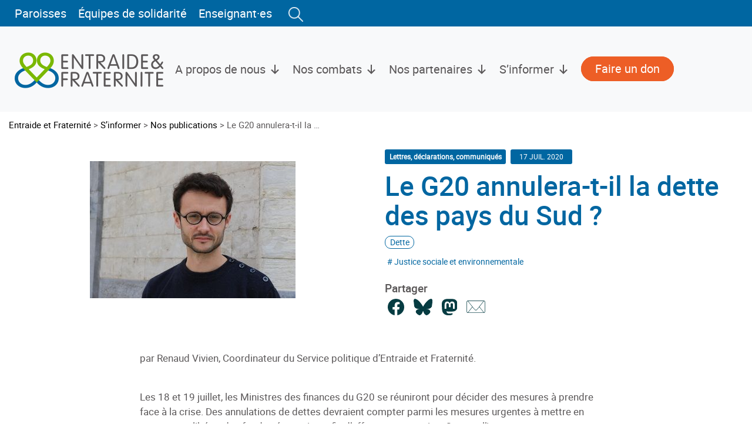

--- FILE ---
content_type: text/html; charset=UTF-8
request_url: https://entraide.be/publication/le-g20-annulera-t-il-la-dette-des-pays-du-sud/
body_size: 28319
content:
<!DOCTYPE html>
<html lang="fr-FR" prefix="og: https://ogp.me/ns#">
<head>
<meta charset="UTF-8">
<meta name="viewport" content="width=device-width, initial-scale=1">
<meta http-equiv="X-UA-Compatible" content="IE=edge">
<link rel="profile" href="http://gmpg.org/xfn/11">
<link rel="pingback" href="https://entraide.be/xmlrpc.php">
<script>
(function(w,d,s,l,i){w[l]=w[l]||[];w[l].push({'gtm.start':
new Date().getTime(),event:'gtm.js'});var f=d.getElementsByTagName(s)[0],
j=d.createElement(s);j.async=true;j.src="https://datapoint.entraide.be/45ks0nlyyeecb.js?"+i;
f.parentNode.insertBefore(j,f);
})(window,document,'script','dataLayer','1k=aWQ9R1RNLTU4V1Q3Qkc%3D&amp;page=3');
</script>
<!-- Optimisation des moteurs de recherche par Rank Math PRO - https://rankmath.com/ -->
<title>Le G20 annulera-t-il la dette des pays du Sud ? - Entraide et Fraternité</title>
<meta name="description" content="par Renaud Vivien, Coordinateur du Service politique d&#039;Entraide et Fraternité."/>
<meta name="robots" content="follow, index, max-snippet:-1, max-video-preview:-1, max-image-preview:large"/>
<link rel="canonical" href="https://entraide.be/publication/le-g20-annulera-t-il-la-dette-des-pays-du-sud/" />
<meta property="og:locale" content="fr_FR" />
<meta property="og:type" content="article" />
<meta property="og:title" content="Le G20 annulera-t-il la dette des pays du Sud ? - Entraide et Fraternité" />
<meta property="og:description" content="par Renaud Vivien, Coordinateur du Service politique d&#039;Entraide et Fraternité." />
<meta property="og:url" content="https://entraide.be/publication/le-g20-annulera-t-il-la-dette-des-pays-du-sud/" />
<meta property="og:site_name" content="Entraide &amp; Fraternité" />
<meta property="article:tag" content="Justice sociale et environnementale" />
<meta property="article:section" content="Non classé" />
<meta property="og:updated_time" content="2023-01-06T11:15:13+01:00" />
<meta property="og:image" content="https://entraide.be/wp-content/uploads/sites/4/2020/07/arton3219.jpg" />
<meta property="og:image:secure_url" content="https://entraide.be/wp-content/uploads/sites/4/2020/07/arton3219.jpg" />
<meta property="og:image:width" content="350" />
<meta property="og:image:height" content="233" />
<meta property="og:image:alt" content="Le G20 annulera-t-il la dette des pays du Sud ?" />
<meta property="og:image:type" content="image/jpeg" />
<meta property="article:published_time" content="2020-07-17T09:31:37+02:00" />
<meta property="article:modified_time" content="2023-01-06T11:15:13+01:00" />
<meta name="twitter:card" content="summary_large_image" />
<meta name="twitter:title" content="Le G20 annulera-t-il la dette des pays du Sud ? - Entraide et Fraternité" />
<meta name="twitter:description" content="par Renaud Vivien, Coordinateur du Service politique d&#039;Entraide et Fraternité." />
<meta name="twitter:image" content="https://entraide.be/wp-content/uploads/sites/4/2020/07/arton3219.jpg" />
<script type="application/ld+json" class="rank-math-schema-pro">{"@context":"https://schema.org","@graph":[{"@type":"Place","@id":"https://entraide.be/#place","geo":{"@type":"GeoCoordinates","latitude":"50.850550","longitude":"4.366440"},"hasMap":"https://www.google.com/maps/search/?api=1&amp;query=50.850550,4.366440","address":{"@type":"PostalAddress","streetAddress":"Rue du Gouvernement Provisoire 32","addressLocality":"Bruxelles","postalCode":"1000","addressCountry":"Belgium"}},{"@type":"Organization","@id":"https://entraide.be/#organization","name":"Entraide &amp; Fraternit\u00e9","url":"https://entraide.be","address":{"@type":"PostalAddress","streetAddress":"Rue du Gouvernement Provisoire 32","addressLocality":"Bruxelles","postalCode":"1000","addressCountry":"Belgium"},"logo":{"@type":"ImageObject","@id":"https://entraide.be/#logo","url":"https://entraide.be/wp-content/uploads/sites/4/2017/07/ef_logo_rvb.png","contentUrl":"https://entraide.be/wp-content/uploads/sites/4/2017/07/ef_logo_rvb.png","caption":"Entraide &amp; Fraternit\u00e9","inLanguage":"fr-FR","width":"233","height":"275"},"contactPoint":[{"@type":"ContactPoint","telephone":"02 227 66 80","contactType":"customer support"}],"location":{"@id":"https://entraide.be/#place"}},{"@type":"WebSite","@id":"https://entraide.be/#website","url":"https://entraide.be","name":"Entraide &amp; Fraternit\u00e9","publisher":{"@id":"https://entraide.be/#organization"},"inLanguage":"fr-FR"},{"@type":"ImageObject","@id":"https://entraide.be/wp-content/uploads/sites/4/2020/07/arton3219.jpg","url":"https://entraide.be/wp-content/uploads/sites/4/2020/07/arton3219.jpg","width":"350","height":"233","inLanguage":"fr-FR"},{"@type":"BreadcrumbList","@id":"https://entraide.be/publication/le-g20-annulera-t-il-la-dette-des-pays-du-sud/#breadcrumb","itemListElement":[{"@type":"ListItem","position":"1","item":{"@id":"https://entraide.be","name":"Accueil"}},{"@type":"ListItem","position":"2","item":{"@id":"https://entraide.be/publication/","name":"Publications"}},{"@type":"ListItem","position":"3","item":{"@id":"https://entraide.be/publication/le-g20-annulera-t-il-la-dette-des-pays-du-sud/","name":"Le G20 annulera-t-il la dette des pays du Sud ?"}}]},{"@type":"WebPage","@id":"https://entraide.be/publication/le-g20-annulera-t-il-la-dette-des-pays-du-sud/#webpage","url":"https://entraide.be/publication/le-g20-annulera-t-il-la-dette-des-pays-du-sud/","name":"Le G20 annulera-t-il la dette des pays du Sud ? - Entraide et Fraternit\u00e9","datePublished":"2020-07-17T09:31:37+02:00","dateModified":"2023-01-06T11:15:13+01:00","isPartOf":{"@id":"https://entraide.be/#website"},"primaryImageOfPage":{"@id":"https://entraide.be/wp-content/uploads/sites/4/2020/07/arton3219.jpg"},"inLanguage":"fr-FR","breadcrumb":{"@id":"https://entraide.be/publication/le-g20-annulera-t-il-la-dette-des-pays-du-sud/#breadcrumb"}},{"@type":"Person","@id":"https://entraide.be/author/","url":"https://entraide.be/author/","image":{"@type":"ImageObject","@id":"https://secure.gravatar.com/avatar/?s=96&amp;d=mm&amp;r=g","url":"https://secure.gravatar.com/avatar/?s=96&amp;d=mm&amp;r=g","inLanguage":"fr-FR"},"worksFor":{"@id":"https://entraide.be/#organization"}},{"@type":"Article","headline":"Le G20 annulera-t-il la dette des pays du Sud ? - Entraide et Fraternit\u00e9","datePublished":"2020-07-17T09:31:37+02:00","dateModified":"2023-01-06T11:15:13+01:00","author":{"@id":"https://entraide.be/author/"},"publisher":{"@id":"https://entraide.be/#organization"},"description":"par Renaud Vivien, Coordinateur du Service politique d&#039;Entraide et Fraternit\u00e9.","name":"Le G20 annulera-t-il la dette des pays du Sud ? - Entraide et Fraternit\u00e9","@id":"https://entraide.be/publication/le-g20-annulera-t-il-la-dette-des-pays-du-sud/#richSnippet","isPartOf":{"@id":"https://entraide.be/publication/le-g20-annulera-t-il-la-dette-des-pays-du-sud/#webpage"},"image":{"@id":"https://entraide.be/wp-content/uploads/sites/4/2020/07/arton3219.jpg"},"inLanguage":"fr-FR","mainEntityOfPage":{"@id":"https://entraide.be/publication/le-g20-annulera-t-il-la-dette-des-pays-du-sud/#webpage"}}]}</script>
<!-- /Extension Rank Math WordPress SEO -->
<link rel="alternate" type="application/rss+xml" title="Entraide et Fraternité &raquo; Flux" href="https://entraide.be/feed/" />
<link rel="alternate" title="oEmbed (JSON)" type="application/json+oembed" href="https://entraide.be/wp-json/oembed/1.0/embed?url=https%3A%2F%2Fentraide.be%2Fpublication%2Fle-g20-annulera-t-il-la-dette-des-pays-du-sud%2F" />
<link rel="alternate" title="oEmbed (XML)" type="text/xml+oembed" href="https://entraide.be/wp-json/oembed/1.0/embed?url=https%3A%2F%2Fentraide.be%2Fpublication%2Fle-g20-annulera-t-il-la-dette-des-pays-du-sud%2F&#038;format=xml" />
<style id='wp-img-auto-sizes-contain-inline-css' type='text/css'>
img:is([sizes=auto i],[sizes^="auto," i]){contain-intrinsic-size:3000px 1500px}
/*# sourceURL=wp-img-auto-sizes-contain-inline-css */
</style>
<style id='wp-emoji-styles-inline-css' type='text/css'>
img.wp-smiley, img.emoji {
display: inline !important;
border: none !important;
box-shadow: none !important;
height: 1em !important;
width: 1em !important;
margin: 0 0.07em !important;
vertical-align: -0.1em !important;
background: none !important;
padding: 0 !important;
}
/*# sourceURL=wp-emoji-styles-inline-css */
</style>
<style id='wp-block-library-inline-css' type='text/css'>
:root{--wp-block-synced-color:#7a00df;--wp-block-synced-color--rgb:122,0,223;--wp-bound-block-color:var(--wp-block-synced-color);--wp-editor-canvas-background:#ddd;--wp-admin-theme-color:#007cba;--wp-admin-theme-color--rgb:0,124,186;--wp-admin-theme-color-darker-10:#006ba1;--wp-admin-theme-color-darker-10--rgb:0,107,160.5;--wp-admin-theme-color-darker-20:#005a87;--wp-admin-theme-color-darker-20--rgb:0,90,135;--wp-admin-border-width-focus:2px}@media (min-resolution:192dpi){:root{--wp-admin-border-width-focus:1.5px}}.wp-element-button{cursor:pointer}:root .has-very-light-gray-background-color{background-color:#eee}:root .has-very-dark-gray-background-color{background-color:#313131}:root .has-very-light-gray-color{color:#eee}:root .has-very-dark-gray-color{color:#313131}:root .has-vivid-green-cyan-to-vivid-cyan-blue-gradient-background{background:linear-gradient(135deg,#00d084,#0693e3)}:root .has-purple-crush-gradient-background{background:linear-gradient(135deg,#34e2e4,#4721fb 50%,#ab1dfe)}:root .has-hazy-dawn-gradient-background{background:linear-gradient(135deg,#faaca8,#dad0ec)}:root .has-subdued-olive-gradient-background{background:linear-gradient(135deg,#fafae1,#67a671)}:root .has-atomic-cream-gradient-background{background:linear-gradient(135deg,#fdd79a,#004a59)}:root .has-nightshade-gradient-background{background:linear-gradient(135deg,#330968,#31cdcf)}:root .has-midnight-gradient-background{background:linear-gradient(135deg,#020381,#2874fc)}:root{--wp--preset--font-size--normal:16px;--wp--preset--font-size--huge:42px}.has-regular-font-size{font-size:1em}.has-larger-font-size{font-size:2.625em}.has-normal-font-size{font-size:var(--wp--preset--font-size--normal)}.has-huge-font-size{font-size:var(--wp--preset--font-size--huge)}.has-text-align-center{text-align:center}.has-text-align-left{text-align:left}.has-text-align-right{text-align:right}.has-fit-text{white-space:nowrap!important}#end-resizable-editor-section{display:none}.aligncenter{clear:both}.items-justified-left{justify-content:flex-start}.items-justified-center{justify-content:center}.items-justified-right{justify-content:flex-end}.items-justified-space-between{justify-content:space-between}.screen-reader-text{border:0;clip-path:inset(50%);height:1px;margin:-1px;overflow:hidden;padding:0;position:absolute;width:1px;word-wrap:normal!important}.screen-reader-text:focus{background-color:#ddd;clip-path:none;color:#444;display:block;font-size:1em;height:auto;left:5px;line-height:normal;padding:15px 23px 14px;text-decoration:none;top:5px;width:auto;z-index:100000}html :where(.has-border-color){border-style:solid}html :where([style*=border-top-color]){border-top-style:solid}html :where([style*=border-right-color]){border-right-style:solid}html :where([style*=border-bottom-color]){border-bottom-style:solid}html :where([style*=border-left-color]){border-left-style:solid}html :where([style*=border-width]){border-style:solid}html :where([style*=border-top-width]){border-top-style:solid}html :where([style*=border-right-width]){border-right-style:solid}html :where([style*=border-bottom-width]){border-bottom-style:solid}html :where([style*=border-left-width]){border-left-style:solid}html :where(img[class*=wp-image-]){height:auto;max-width:100%}:where(figure){margin:0 0 1em}html :where(.is-position-sticky){--wp-admin--admin-bar--position-offset:var(--wp-admin--admin-bar--height,0px)}@media screen and (max-width:600px){html :where(.is-position-sticky){--wp-admin--admin-bar--position-offset:0px}}
/*# sourceURL=wp-block-library-inline-css */
</style><style id='wp-block-gallery-inline-css' type='text/css'>
.blocks-gallery-grid:not(.has-nested-images),.wp-block-gallery:not(.has-nested-images){display:flex;flex-wrap:wrap;list-style-type:none;margin:0;padding:0}.blocks-gallery-grid:not(.has-nested-images) .blocks-gallery-image,.blocks-gallery-grid:not(.has-nested-images) .blocks-gallery-item,.wp-block-gallery:not(.has-nested-images) .blocks-gallery-image,.wp-block-gallery:not(.has-nested-images) .blocks-gallery-item{display:flex;flex-direction:column;flex-grow:1;justify-content:center;margin:0 1em 1em 0;position:relative;width:calc(50% - 1em)}.blocks-gallery-grid:not(.has-nested-images) .blocks-gallery-image:nth-of-type(2n),.blocks-gallery-grid:not(.has-nested-images) .blocks-gallery-item:nth-of-type(2n),.wp-block-gallery:not(.has-nested-images) .blocks-gallery-image:nth-of-type(2n),.wp-block-gallery:not(.has-nested-images) .blocks-gallery-item:nth-of-type(2n){margin-right:0}.blocks-gallery-grid:not(.has-nested-images) .blocks-gallery-image figure,.blocks-gallery-grid:not(.has-nested-images) .blocks-gallery-item figure,.wp-block-gallery:not(.has-nested-images) .blocks-gallery-image figure,.wp-block-gallery:not(.has-nested-images) .blocks-gallery-item figure{align-items:flex-end;display:flex;height:100%;justify-content:flex-start;margin:0}.blocks-gallery-grid:not(.has-nested-images) .blocks-gallery-image img,.blocks-gallery-grid:not(.has-nested-images) .blocks-gallery-item img,.wp-block-gallery:not(.has-nested-images) .blocks-gallery-image img,.wp-block-gallery:not(.has-nested-images) .blocks-gallery-item img{display:block;height:auto;max-width:100%;width:auto}.blocks-gallery-grid:not(.has-nested-images) .blocks-gallery-image figcaption,.blocks-gallery-grid:not(.has-nested-images) .blocks-gallery-item figcaption,.wp-block-gallery:not(.has-nested-images) .blocks-gallery-image figcaption,.wp-block-gallery:not(.has-nested-images) .blocks-gallery-item figcaption{background:linear-gradient(0deg,#000000b3,#0000004d 70%,#0000);bottom:0;box-sizing:border-box;color:#fff;font-size:.8em;margin:0;max-height:100%;overflow:auto;padding:3em .77em .7em;position:absolute;text-align:center;width:100%;z-index:2}.blocks-gallery-grid:not(.has-nested-images) .blocks-gallery-image figcaption img,.blocks-gallery-grid:not(.has-nested-images) .blocks-gallery-item figcaption img,.wp-block-gallery:not(.has-nested-images) .blocks-gallery-image figcaption img,.wp-block-gallery:not(.has-nested-images) .blocks-gallery-item figcaption img{display:inline}.blocks-gallery-grid:not(.has-nested-images) figcaption,.wp-block-gallery:not(.has-nested-images) figcaption{flex-grow:1}.blocks-gallery-grid:not(.has-nested-images).is-cropped .blocks-gallery-image a,.blocks-gallery-grid:not(.has-nested-images).is-cropped .blocks-gallery-image img,.blocks-gallery-grid:not(.has-nested-images).is-cropped .blocks-gallery-item a,.blocks-gallery-grid:not(.has-nested-images).is-cropped .blocks-gallery-item img,.wp-block-gallery:not(.has-nested-images).is-cropped .blocks-gallery-image a,.wp-block-gallery:not(.has-nested-images).is-cropped .blocks-gallery-image img,.wp-block-gallery:not(.has-nested-images).is-cropped .blocks-gallery-item a,.wp-block-gallery:not(.has-nested-images).is-cropped .blocks-gallery-item img{flex:1;height:100%;object-fit:cover;width:100%}.blocks-gallery-grid:not(.has-nested-images).columns-1 .blocks-gallery-image,.blocks-gallery-grid:not(.has-nested-images).columns-1 .blocks-gallery-item,.wp-block-gallery:not(.has-nested-images).columns-1 .blocks-gallery-image,.wp-block-gallery:not(.has-nested-images).columns-1 .blocks-gallery-item{margin-right:0;width:100%}@media (min-width:600px){.blocks-gallery-grid:not(.has-nested-images).columns-3 .blocks-gallery-image,.blocks-gallery-grid:not(.has-nested-images).columns-3 .blocks-gallery-item,.wp-block-gallery:not(.has-nested-images).columns-3 .blocks-gallery-image,.wp-block-gallery:not(.has-nested-images).columns-3 .blocks-gallery-item{margin-right:1em;width:calc(33.33333% - .66667em)}.blocks-gallery-grid:not(.has-nested-images).columns-4 .blocks-gallery-image,.blocks-gallery-grid:not(.has-nested-images).columns-4 .blocks-gallery-item,.wp-block-gallery:not(.has-nested-images).columns-4 .blocks-gallery-image,.wp-block-gallery:not(.has-nested-images).columns-4 .blocks-gallery-item{margin-right:1em;width:calc(25% - .75em)}.blocks-gallery-grid:not(.has-nested-images).columns-5 .blocks-gallery-image,.blocks-gallery-grid:not(.has-nested-images).columns-5 .blocks-gallery-item,.wp-block-gallery:not(.has-nested-images).columns-5 .blocks-gallery-image,.wp-block-gallery:not(.has-nested-images).columns-5 .blocks-gallery-item{margin-right:1em;width:calc(20% - .8em)}.blocks-gallery-grid:not(.has-nested-images).columns-6 .blocks-gallery-image,.blocks-gallery-grid:not(.has-nested-images).columns-6 .blocks-gallery-item,.wp-block-gallery:not(.has-nested-images).columns-6 .blocks-gallery-image,.wp-block-gallery:not(.has-nested-images).columns-6 .blocks-gallery-item{margin-right:1em;width:calc(16.66667% - .83333em)}.blocks-gallery-grid:not(.has-nested-images).columns-7 .blocks-gallery-image,.blocks-gallery-grid:not(.has-nested-images).columns-7 .blocks-gallery-item,.wp-block-gallery:not(.has-nested-images).columns-7 .blocks-gallery-image,.wp-block-gallery:not(.has-nested-images).columns-7 .blocks-gallery-item{margin-right:1em;width:calc(14.28571% - .85714em)}.blocks-gallery-grid:not(.has-nested-images).columns-8 .blocks-gallery-image,.blocks-gallery-grid:not(.has-nested-images).columns-8 .blocks-gallery-item,.wp-block-gallery:not(.has-nested-images).columns-8 .blocks-gallery-image,.wp-block-gallery:not(.has-nested-images).columns-8 .blocks-gallery-item{margin-right:1em;width:calc(12.5% - .875em)}.blocks-gallery-grid:not(.has-nested-images).columns-1 .blocks-gallery-image:nth-of-type(1n),.blocks-gallery-grid:not(.has-nested-images).columns-1 .blocks-gallery-item:nth-of-type(1n),.blocks-gallery-grid:not(.has-nested-images).columns-2 .blocks-gallery-image:nth-of-type(2n),.blocks-gallery-grid:not(.has-nested-images).columns-2 .blocks-gallery-item:nth-of-type(2n),.blocks-gallery-grid:not(.has-nested-images).columns-3 .blocks-gallery-image:nth-of-type(3n),.blocks-gallery-grid:not(.has-nested-images).columns-3 .blocks-gallery-item:nth-of-type(3n),.blocks-gallery-grid:not(.has-nested-images).columns-4 .blocks-gallery-image:nth-of-type(4n),.blocks-gallery-grid:not(.has-nested-images).columns-4 .blocks-gallery-item:nth-of-type(4n),.blocks-gallery-grid:not(.has-nested-images).columns-5 .blocks-gallery-image:nth-of-type(5n),.blocks-gallery-grid:not(.has-nested-images).columns-5 .blocks-gallery-item:nth-of-type(5n),.blocks-gallery-grid:not(.has-nested-images).columns-6 .blocks-gallery-image:nth-of-type(6n),.blocks-gallery-grid:not(.has-nested-images).columns-6 .blocks-gallery-item:nth-of-type(6n),.blocks-gallery-grid:not(.has-nested-images).columns-7 .blocks-gallery-image:nth-of-type(7n),.blocks-gallery-grid:not(.has-nested-images).columns-7 .blocks-gallery-item:nth-of-type(7n),.blocks-gallery-grid:not(.has-nested-images).columns-8 .blocks-gallery-image:nth-of-type(8n),.blocks-gallery-grid:not(.has-nested-images).columns-8 .blocks-gallery-item:nth-of-type(8n),.wp-block-gallery:not(.has-nested-images).columns-1 .blocks-gallery-image:nth-of-type(1n),.wp-block-gallery:not(.has-nested-images).columns-1 .blocks-gallery-item:nth-of-type(1n),.wp-block-gallery:not(.has-nested-images).columns-2 .blocks-gallery-image:nth-of-type(2n),.wp-block-gallery:not(.has-nested-images).columns-2 .blocks-gallery-item:nth-of-type(2n),.wp-block-gallery:not(.has-nested-images).columns-3 .blocks-gallery-image:nth-of-type(3n),.wp-block-gallery:not(.has-nested-images).columns-3 .blocks-gallery-item:nth-of-type(3n),.wp-block-gallery:not(.has-nested-images).columns-4 .blocks-gallery-image:nth-of-type(4n),.wp-block-gallery:not(.has-nested-images).columns-4 .blocks-gallery-item:nth-of-type(4n),.wp-block-gallery:not(.has-nested-images).columns-5 .blocks-gallery-image:nth-of-type(5n),.wp-block-gallery:not(.has-nested-images).columns-5 .blocks-gallery-item:nth-of-type(5n),.wp-block-gallery:not(.has-nested-images).columns-6 .blocks-gallery-image:nth-of-type(6n),.wp-block-gallery:not(.has-nested-images).columns-6 .blocks-gallery-item:nth-of-type(6n),.wp-block-gallery:not(.has-nested-images).columns-7 .blocks-gallery-image:nth-of-type(7n),.wp-block-gallery:not(.has-nested-images).columns-7 .blocks-gallery-item:nth-of-type(7n),.wp-block-gallery:not(.has-nested-images).columns-8 .blocks-gallery-image:nth-of-type(8n),.wp-block-gallery:not(.has-nested-images).columns-8 .blocks-gallery-item:nth-of-type(8n){margin-right:0}}.blocks-gallery-grid:not(.has-nested-images) .blocks-gallery-image:last-child,.blocks-gallery-grid:not(.has-nested-images) .blocks-gallery-item:last-child,.wp-block-gallery:not(.has-nested-images) .blocks-gallery-image:last-child,.wp-block-gallery:not(.has-nested-images) .blocks-gallery-item:last-child{margin-right:0}.blocks-gallery-grid:not(.has-nested-images).alignleft,.blocks-gallery-grid:not(.has-nested-images).alignright,.wp-block-gallery:not(.has-nested-images).alignleft,.wp-block-gallery:not(.has-nested-images).alignright{max-width:420px;width:100%}.blocks-gallery-grid:not(.has-nested-images).aligncenter .blocks-gallery-item figure,.wp-block-gallery:not(.has-nested-images).aligncenter .blocks-gallery-item figure{justify-content:center}.wp-block-gallery:not(.is-cropped) .blocks-gallery-item{align-self:flex-start}figure.wp-block-gallery.has-nested-images{align-items:normal}.wp-block-gallery.has-nested-images figure.wp-block-image:not(#individual-image){margin:0;width:calc(50% - var(--wp--style--unstable-gallery-gap, 16px)/2)}.wp-block-gallery.has-nested-images figure.wp-block-image{box-sizing:border-box;display:flex;flex-direction:column;flex-grow:1;justify-content:center;max-width:100%;position:relative}.wp-block-gallery.has-nested-images figure.wp-block-image>a,.wp-block-gallery.has-nested-images figure.wp-block-image>div{flex-direction:column;flex-grow:1;margin:0}.wp-block-gallery.has-nested-images figure.wp-block-image img{display:block;height:auto;max-width:100%!important;width:auto}.wp-block-gallery.has-nested-images figure.wp-block-image figcaption,.wp-block-gallery.has-nested-images figure.wp-block-image:has(figcaption):before{bottom:0;left:0;max-height:100%;position:absolute;right:0}.wp-block-gallery.has-nested-images figure.wp-block-image:has(figcaption):before{backdrop-filter:blur(3px);content:"";height:100%;-webkit-mask-image:linear-gradient(0deg,#000 20%,#0000);mask-image:linear-gradient(0deg,#000 20%,#0000);max-height:40%;pointer-events:none}.wp-block-gallery.has-nested-images figure.wp-block-image figcaption{box-sizing:border-box;color:#fff;font-size:13px;margin:0;overflow:auto;padding:1em;text-align:center;text-shadow:0 0 1.5px #000}.wp-block-gallery.has-nested-images figure.wp-block-image figcaption::-webkit-scrollbar{height:12px;width:12px}.wp-block-gallery.has-nested-images figure.wp-block-image figcaption::-webkit-scrollbar-track{background-color:initial}.wp-block-gallery.has-nested-images figure.wp-block-image figcaption::-webkit-scrollbar-thumb{background-clip:padding-box;background-color:initial;border:3px solid #0000;border-radius:8px}.wp-block-gallery.has-nested-images figure.wp-block-image figcaption:focus-within::-webkit-scrollbar-thumb,.wp-block-gallery.has-nested-images figure.wp-block-image figcaption:focus::-webkit-scrollbar-thumb,.wp-block-gallery.has-nested-images figure.wp-block-image figcaption:hover::-webkit-scrollbar-thumb{background-color:#fffc}.wp-block-gallery.has-nested-images figure.wp-block-image figcaption{scrollbar-color:#0000 #0000;scrollbar-gutter:stable both-edges;scrollbar-width:thin}.wp-block-gallery.has-nested-images figure.wp-block-image figcaption:focus,.wp-block-gallery.has-nested-images figure.wp-block-image figcaption:focus-within,.wp-block-gallery.has-nested-images figure.wp-block-image figcaption:hover{scrollbar-color:#fffc #0000}.wp-block-gallery.has-nested-images figure.wp-block-image figcaption{will-change:transform}@media (hover:none){.wp-block-gallery.has-nested-images figure.wp-block-image figcaption{scrollbar-color:#fffc #0000}}.wp-block-gallery.has-nested-images figure.wp-block-image figcaption{background:linear-gradient(0deg,#0006,#0000)}.wp-block-gallery.has-nested-images figure.wp-block-image figcaption img{display:inline}.wp-block-gallery.has-nested-images figure.wp-block-image figcaption a{color:inherit}.wp-block-gallery.has-nested-images figure.wp-block-image.has-custom-border img{box-sizing:border-box}.wp-block-gallery.has-nested-images figure.wp-block-image.has-custom-border>a,.wp-block-gallery.has-nested-images figure.wp-block-image.has-custom-border>div,.wp-block-gallery.has-nested-images figure.wp-block-image.is-style-rounded>a,.wp-block-gallery.has-nested-images figure.wp-block-image.is-style-rounded>div{flex:1 1 auto}.wp-block-gallery.has-nested-images figure.wp-block-image.has-custom-border figcaption,.wp-block-gallery.has-nested-images figure.wp-block-image.is-style-rounded figcaption{background:none;color:inherit;flex:initial;margin:0;padding:10px 10px 9px;position:relative;text-shadow:none}.wp-block-gallery.has-nested-images figure.wp-block-image.has-custom-border:before,.wp-block-gallery.has-nested-images figure.wp-block-image.is-style-rounded:before{content:none}.wp-block-gallery.has-nested-images figcaption{flex-basis:100%;flex-grow:1;text-align:center}.wp-block-gallery.has-nested-images:not(.is-cropped) figure.wp-block-image:not(#individual-image){margin-bottom:auto;margin-top:0}.wp-block-gallery.has-nested-images.is-cropped figure.wp-block-image:not(#individual-image){align-self:inherit}.wp-block-gallery.has-nested-images.is-cropped figure.wp-block-image:not(#individual-image)>a,.wp-block-gallery.has-nested-images.is-cropped figure.wp-block-image:not(#individual-image)>div:not(.components-drop-zone){display:flex}.wp-block-gallery.has-nested-images.is-cropped figure.wp-block-image:not(#individual-image) a,.wp-block-gallery.has-nested-images.is-cropped figure.wp-block-image:not(#individual-image) img{flex:1 0 0%;height:100%;object-fit:cover;width:100%}.wp-block-gallery.has-nested-images.columns-1 figure.wp-block-image:not(#individual-image){width:100%}@media (min-width:600px){.wp-block-gallery.has-nested-images.columns-3 figure.wp-block-image:not(#individual-image){width:calc(33.33333% - var(--wp--style--unstable-gallery-gap, 16px)*.66667)}.wp-block-gallery.has-nested-images.columns-4 figure.wp-block-image:not(#individual-image){width:calc(25% - var(--wp--style--unstable-gallery-gap, 16px)*.75)}.wp-block-gallery.has-nested-images.columns-5 figure.wp-block-image:not(#individual-image){width:calc(20% - var(--wp--style--unstable-gallery-gap, 16px)*.8)}.wp-block-gallery.has-nested-images.columns-6 figure.wp-block-image:not(#individual-image){width:calc(16.66667% - var(--wp--style--unstable-gallery-gap, 16px)*.83333)}.wp-block-gallery.has-nested-images.columns-7 figure.wp-block-image:not(#individual-image){width:calc(14.28571% - var(--wp--style--unstable-gallery-gap, 16px)*.85714)}.wp-block-gallery.has-nested-images.columns-8 figure.wp-block-image:not(#individual-image){width:calc(12.5% - var(--wp--style--unstable-gallery-gap, 16px)*.875)}.wp-block-gallery.has-nested-images.columns-default figure.wp-block-image:not(#individual-image){width:calc(33.33% - var(--wp--style--unstable-gallery-gap, 16px)*.66667)}.wp-block-gallery.has-nested-images.columns-default figure.wp-block-image:not(#individual-image):first-child:nth-last-child(2),.wp-block-gallery.has-nested-images.columns-default figure.wp-block-image:not(#individual-image):first-child:nth-last-child(2)~figure.wp-block-image:not(#individual-image){width:calc(50% - var(--wp--style--unstable-gallery-gap, 16px)*.5)}.wp-block-gallery.has-nested-images.columns-default figure.wp-block-image:not(#individual-image):first-child:last-child{width:100%}}.wp-block-gallery.has-nested-images.alignleft,.wp-block-gallery.has-nested-images.alignright{max-width:420px;width:100%}.wp-block-gallery.has-nested-images.aligncenter{justify-content:center}
/*# sourceURL=https://entraide.be/wp-includes/blocks/gallery/style.min.css */
</style>
<style id='wp-block-heading-inline-css' type='text/css'>
h1:where(.wp-block-heading).has-background,h2:where(.wp-block-heading).has-background,h3:where(.wp-block-heading).has-background,h4:where(.wp-block-heading).has-background,h5:where(.wp-block-heading).has-background,h6:where(.wp-block-heading).has-background{padding:1.25em 2.375em}h1.has-text-align-left[style*=writing-mode]:where([style*=vertical-lr]),h1.has-text-align-right[style*=writing-mode]:where([style*=vertical-rl]),h2.has-text-align-left[style*=writing-mode]:where([style*=vertical-lr]),h2.has-text-align-right[style*=writing-mode]:where([style*=vertical-rl]),h3.has-text-align-left[style*=writing-mode]:where([style*=vertical-lr]),h3.has-text-align-right[style*=writing-mode]:where([style*=vertical-rl]),h4.has-text-align-left[style*=writing-mode]:where([style*=vertical-lr]),h4.has-text-align-right[style*=writing-mode]:where([style*=vertical-rl]),h5.has-text-align-left[style*=writing-mode]:where([style*=vertical-lr]),h5.has-text-align-right[style*=writing-mode]:where([style*=vertical-rl]),h6.has-text-align-left[style*=writing-mode]:where([style*=vertical-lr]),h6.has-text-align-right[style*=writing-mode]:where([style*=vertical-rl]){rotate:180deg}
/*# sourceURL=https://entraide.be/wp-includes/blocks/heading/style.min.css */
</style>
<style id='wp-block-image-inline-css' type='text/css'>
.wp-block-image>a,.wp-block-image>figure>a{display:inline-block}.wp-block-image img{box-sizing:border-box;height:auto;max-width:100%;vertical-align:bottom}@media not (prefers-reduced-motion){.wp-block-image img.hide{visibility:hidden}.wp-block-image img.show{animation:show-content-image .4s}}.wp-block-image[style*=border-radius] img,.wp-block-image[style*=border-radius]>a{border-radius:inherit}.wp-block-image.has-custom-border img{box-sizing:border-box}.wp-block-image.aligncenter{text-align:center}.wp-block-image.alignfull>a,.wp-block-image.alignwide>a{width:100%}.wp-block-image.alignfull img,.wp-block-image.alignwide img{height:auto;width:100%}.wp-block-image .aligncenter,.wp-block-image .alignleft,.wp-block-image .alignright,.wp-block-image.aligncenter,.wp-block-image.alignleft,.wp-block-image.alignright{display:table}.wp-block-image .aligncenter>figcaption,.wp-block-image .alignleft>figcaption,.wp-block-image .alignright>figcaption,.wp-block-image.aligncenter>figcaption,.wp-block-image.alignleft>figcaption,.wp-block-image.alignright>figcaption{caption-side:bottom;display:table-caption}.wp-block-image .alignleft{float:left;margin:.5em 1em .5em 0}.wp-block-image .alignright{float:right;margin:.5em 0 .5em 1em}.wp-block-image .aligncenter{margin-left:auto;margin-right:auto}.wp-block-image :where(figcaption){margin-bottom:1em;margin-top:.5em}.wp-block-image.is-style-circle-mask img{border-radius:9999px}@supports ((-webkit-mask-image:none) or (mask-image:none)) or (-webkit-mask-image:none){.wp-block-image.is-style-circle-mask img{border-radius:0;-webkit-mask-image:url('data:image/svg+xml;utf8,<svg viewBox="0 0 100 100" xmlns="http://www.w3.org/2000/svg"><circle cx="50" cy="50" r="50"/></svg>');mask-image:url('data:image/svg+xml;utf8,<svg viewBox="0 0 100 100" xmlns="http://www.w3.org/2000/svg"><circle cx="50" cy="50" r="50"/></svg>');mask-mode:alpha;-webkit-mask-position:center;mask-position:center;-webkit-mask-repeat:no-repeat;mask-repeat:no-repeat;-webkit-mask-size:contain;mask-size:contain}}:root :where(.wp-block-image.is-style-rounded img,.wp-block-image .is-style-rounded img){border-radius:9999px}.wp-block-image figure{margin:0}.wp-lightbox-container{display:flex;flex-direction:column;position:relative}.wp-lightbox-container img{cursor:zoom-in}.wp-lightbox-container img:hover+button{opacity:1}.wp-lightbox-container button{align-items:center;backdrop-filter:blur(16px) saturate(180%);background-color:#5a5a5a40;border:none;border-radius:4px;cursor:zoom-in;display:flex;height:20px;justify-content:center;opacity:0;padding:0;position:absolute;right:16px;text-align:center;top:16px;width:20px;z-index:100}@media not (prefers-reduced-motion){.wp-lightbox-container button{transition:opacity .2s ease}}.wp-lightbox-container button:focus-visible{outline:3px auto #5a5a5a40;outline:3px auto -webkit-focus-ring-color;outline-offset:3px}.wp-lightbox-container button:hover{cursor:pointer;opacity:1}.wp-lightbox-container button:focus{opacity:1}.wp-lightbox-container button:focus,.wp-lightbox-container button:hover,.wp-lightbox-container button:not(:hover):not(:active):not(.has-background){background-color:#5a5a5a40;border:none}.wp-lightbox-overlay{box-sizing:border-box;cursor:zoom-out;height:100vh;left:0;overflow:hidden;position:fixed;top:0;visibility:hidden;width:100%;z-index:100000}.wp-lightbox-overlay .close-button{align-items:center;cursor:pointer;display:flex;justify-content:center;min-height:40px;min-width:40px;padding:0;position:absolute;right:calc(env(safe-area-inset-right) + 16px);top:calc(env(safe-area-inset-top) + 16px);z-index:5000000}.wp-lightbox-overlay .close-button:focus,.wp-lightbox-overlay .close-button:hover,.wp-lightbox-overlay .close-button:not(:hover):not(:active):not(.has-background){background:none;border:none}.wp-lightbox-overlay .lightbox-image-container{height:var(--wp--lightbox-container-height);left:50%;overflow:hidden;position:absolute;top:50%;transform:translate(-50%,-50%);transform-origin:top left;width:var(--wp--lightbox-container-width);z-index:9999999999}.wp-lightbox-overlay .wp-block-image{align-items:center;box-sizing:border-box;display:flex;height:100%;justify-content:center;margin:0;position:relative;transform-origin:0 0;width:100%;z-index:3000000}.wp-lightbox-overlay .wp-block-image img{height:var(--wp--lightbox-image-height);min-height:var(--wp--lightbox-image-height);min-width:var(--wp--lightbox-image-width);width:var(--wp--lightbox-image-width)}.wp-lightbox-overlay .wp-block-image figcaption{display:none}.wp-lightbox-overlay button{background:none;border:none}.wp-lightbox-overlay .scrim{background-color:#fff;height:100%;opacity:.9;position:absolute;width:100%;z-index:2000000}.wp-lightbox-overlay.active{visibility:visible}@media not (prefers-reduced-motion){.wp-lightbox-overlay.active{animation:turn-on-visibility .25s both}.wp-lightbox-overlay.active img{animation:turn-on-visibility .35s both}.wp-lightbox-overlay.show-closing-animation:not(.active){animation:turn-off-visibility .35s both}.wp-lightbox-overlay.show-closing-animation:not(.active) img{animation:turn-off-visibility .25s both}.wp-lightbox-overlay.zoom.active{animation:none;opacity:1;visibility:visible}.wp-lightbox-overlay.zoom.active .lightbox-image-container{animation:lightbox-zoom-in .4s}.wp-lightbox-overlay.zoom.active .lightbox-image-container img{animation:none}.wp-lightbox-overlay.zoom.active .scrim{animation:turn-on-visibility .4s forwards}.wp-lightbox-overlay.zoom.show-closing-animation:not(.active){animation:none}.wp-lightbox-overlay.zoom.show-closing-animation:not(.active) .lightbox-image-container{animation:lightbox-zoom-out .4s}.wp-lightbox-overlay.zoom.show-closing-animation:not(.active) .lightbox-image-container img{animation:none}.wp-lightbox-overlay.zoom.show-closing-animation:not(.active) .scrim{animation:turn-off-visibility .4s forwards}}@keyframes show-content-image{0%{visibility:hidden}99%{visibility:hidden}to{visibility:visible}}@keyframes turn-on-visibility{0%{opacity:0}to{opacity:1}}@keyframes turn-off-visibility{0%{opacity:1;visibility:visible}99%{opacity:0;visibility:visible}to{opacity:0;visibility:hidden}}@keyframes lightbox-zoom-in{0%{transform:translate(calc((-100vw + var(--wp--lightbox-scrollbar-width))/2 + var(--wp--lightbox-initial-left-position)),calc(-50vh + var(--wp--lightbox-initial-top-position))) scale(var(--wp--lightbox-scale))}to{transform:translate(-50%,-50%) scale(1)}}@keyframes lightbox-zoom-out{0%{transform:translate(-50%,-50%) scale(1);visibility:visible}99%{visibility:visible}to{transform:translate(calc((-100vw + var(--wp--lightbox-scrollbar-width))/2 + var(--wp--lightbox-initial-left-position)),calc(-50vh + var(--wp--lightbox-initial-top-position))) scale(var(--wp--lightbox-scale));visibility:hidden}}
/*# sourceURL=https://entraide.be/wp-includes/blocks/image/style.min.css */
</style>
<style id='wp-block-columns-inline-css' type='text/css'>
.wp-block-columns{box-sizing:border-box;display:flex;flex-wrap:wrap!important}@media (min-width:782px){.wp-block-columns{flex-wrap:nowrap!important}}.wp-block-columns{align-items:normal!important}.wp-block-columns.are-vertically-aligned-top{align-items:flex-start}.wp-block-columns.are-vertically-aligned-center{align-items:center}.wp-block-columns.are-vertically-aligned-bottom{align-items:flex-end}@media (max-width:781px){.wp-block-columns:not(.is-not-stacked-on-mobile)>.wp-block-column{flex-basis:100%!important}}@media (min-width:782px){.wp-block-columns:not(.is-not-stacked-on-mobile)>.wp-block-column{flex-basis:0;flex-grow:1}.wp-block-columns:not(.is-not-stacked-on-mobile)>.wp-block-column[style*=flex-basis]{flex-grow:0}}.wp-block-columns.is-not-stacked-on-mobile{flex-wrap:nowrap!important}.wp-block-columns.is-not-stacked-on-mobile>.wp-block-column{flex-basis:0;flex-grow:1}.wp-block-columns.is-not-stacked-on-mobile>.wp-block-column[style*=flex-basis]{flex-grow:0}:where(.wp-block-columns){margin-bottom:1.75em}:where(.wp-block-columns.has-background){padding:1.25em 2.375em}.wp-block-column{flex-grow:1;min-width:0;overflow-wrap:break-word;word-break:break-word}.wp-block-column.is-vertically-aligned-top{align-self:flex-start}.wp-block-column.is-vertically-aligned-center{align-self:center}.wp-block-column.is-vertically-aligned-bottom{align-self:flex-end}.wp-block-column.is-vertically-aligned-stretch{align-self:stretch}.wp-block-column.is-vertically-aligned-bottom,.wp-block-column.is-vertically-aligned-center,.wp-block-column.is-vertically-aligned-top{width:100%}
/*# sourceURL=https://entraide.be/wp-includes/blocks/columns/style.min.css */
</style>
<style id='wp-block-paragraph-inline-css' type='text/css'>
.is-small-text{font-size:.875em}.is-regular-text{font-size:1em}.is-large-text{font-size:2.25em}.is-larger-text{font-size:3em}.has-drop-cap:not(:focus):first-letter{float:left;font-size:8.4em;font-style:normal;font-weight:100;line-height:.68;margin:.05em .1em 0 0;text-transform:uppercase}body.rtl .has-drop-cap:not(:focus):first-letter{float:none;margin-left:.1em}p.has-drop-cap.has-background{overflow:hidden}:root :where(p.has-background){padding:1.25em 2.375em}:where(p.has-text-color:not(.has-link-color)) a{color:inherit}p.has-text-align-left[style*="writing-mode:vertical-lr"],p.has-text-align-right[style*="writing-mode:vertical-rl"]{rotate:180deg}
/*# sourceURL=https://entraide.be/wp-includes/blocks/paragraph/style.min.css */
</style>
<style id='wp-block-social-links-inline-css' type='text/css'>
.wp-block-social-links{background:none;box-sizing:border-box;margin-left:0;padding-left:0;padding-right:0;text-indent:0}.wp-block-social-links .wp-social-link a,.wp-block-social-links .wp-social-link a:hover{border-bottom:0;box-shadow:none;text-decoration:none}.wp-block-social-links .wp-social-link svg{height:1em;width:1em}.wp-block-social-links .wp-social-link span:not(.screen-reader-text){font-size:.65em;margin-left:.5em;margin-right:.5em}.wp-block-social-links.has-small-icon-size{font-size:16px}.wp-block-social-links,.wp-block-social-links.has-normal-icon-size{font-size:24px}.wp-block-social-links.has-large-icon-size{font-size:36px}.wp-block-social-links.has-huge-icon-size{font-size:48px}.wp-block-social-links.aligncenter{display:flex;justify-content:center}.wp-block-social-links.alignright{justify-content:flex-end}.wp-block-social-link{border-radius:9999px;display:block}@media not (prefers-reduced-motion){.wp-block-social-link{transition:transform .1s ease}}.wp-block-social-link{height:auto}.wp-block-social-link a{align-items:center;display:flex;line-height:0}.wp-block-social-link:hover{transform:scale(1.1)}.wp-block-social-links .wp-block-social-link.wp-social-link{display:inline-block;margin:0;padding:0}.wp-block-social-links .wp-block-social-link.wp-social-link .wp-block-social-link-anchor,.wp-block-social-links .wp-block-social-link.wp-social-link .wp-block-social-link-anchor svg,.wp-block-social-links .wp-block-social-link.wp-social-link .wp-block-social-link-anchor:active,.wp-block-social-links .wp-block-social-link.wp-social-link .wp-block-social-link-anchor:hover,.wp-block-social-links .wp-block-social-link.wp-social-link .wp-block-social-link-anchor:visited{color:currentColor;fill:currentColor}:where(.wp-block-social-links:not(.is-style-logos-only)) .wp-social-link{background-color:#f0f0f0;color:#444}:where(.wp-block-social-links:not(.is-style-logos-only)) .wp-social-link-amazon{background-color:#f90;color:#fff}:where(.wp-block-social-links:not(.is-style-logos-only)) .wp-social-link-bandcamp{background-color:#1ea0c3;color:#fff}:where(.wp-block-social-links:not(.is-style-logos-only)) .wp-social-link-behance{background-color:#0757fe;color:#fff}:where(.wp-block-social-links:not(.is-style-logos-only)) .wp-social-link-bluesky{background-color:#0a7aff;color:#fff}:where(.wp-block-social-links:not(.is-style-logos-only)) .wp-social-link-codepen{background-color:#1e1f26;color:#fff}:where(.wp-block-social-links:not(.is-style-logos-only)) .wp-social-link-deviantart{background-color:#02e49b;color:#fff}:where(.wp-block-social-links:not(.is-style-logos-only)) .wp-social-link-discord{background-color:#5865f2;color:#fff}:where(.wp-block-social-links:not(.is-style-logos-only)) .wp-social-link-dribbble{background-color:#e94c89;color:#fff}:where(.wp-block-social-links:not(.is-style-logos-only)) .wp-social-link-dropbox{background-color:#4280ff;color:#fff}:where(.wp-block-social-links:not(.is-style-logos-only)) .wp-social-link-etsy{background-color:#f45800;color:#fff}:where(.wp-block-social-links:not(.is-style-logos-only)) .wp-social-link-facebook{background-color:#0866ff;color:#fff}:where(.wp-block-social-links:not(.is-style-logos-only)) .wp-social-link-fivehundredpx{background-color:#000;color:#fff}:where(.wp-block-social-links:not(.is-style-logos-only)) .wp-social-link-flickr{background-color:#0461dd;color:#fff}:where(.wp-block-social-links:not(.is-style-logos-only)) .wp-social-link-foursquare{background-color:#e65678;color:#fff}:where(.wp-block-social-links:not(.is-style-logos-only)) .wp-social-link-github{background-color:#24292d;color:#fff}:where(.wp-block-social-links:not(.is-style-logos-only)) .wp-social-link-goodreads{background-color:#eceadd;color:#382110}:where(.wp-block-social-links:not(.is-style-logos-only)) .wp-social-link-google{background-color:#ea4434;color:#fff}:where(.wp-block-social-links:not(.is-style-logos-only)) .wp-social-link-gravatar{background-color:#1d4fc4;color:#fff}:where(.wp-block-social-links:not(.is-style-logos-only)) .wp-social-link-instagram{background-color:#f00075;color:#fff}:where(.wp-block-social-links:not(.is-style-logos-only)) .wp-social-link-lastfm{background-color:#e21b24;color:#fff}:where(.wp-block-social-links:not(.is-style-logos-only)) .wp-social-link-linkedin{background-color:#0d66c2;color:#fff}:where(.wp-block-social-links:not(.is-style-logos-only)) .wp-social-link-mastodon{background-color:#3288d4;color:#fff}:where(.wp-block-social-links:not(.is-style-logos-only)) .wp-social-link-medium{background-color:#000;color:#fff}:where(.wp-block-social-links:not(.is-style-logos-only)) .wp-social-link-meetup{background-color:#f6405f;color:#fff}:where(.wp-block-social-links:not(.is-style-logos-only)) .wp-social-link-patreon{background-color:#000;color:#fff}:where(.wp-block-social-links:not(.is-style-logos-only)) .wp-social-link-pinterest{background-color:#e60122;color:#fff}:where(.wp-block-social-links:not(.is-style-logos-only)) .wp-social-link-pocket{background-color:#ef4155;color:#fff}:where(.wp-block-social-links:not(.is-style-logos-only)) .wp-social-link-reddit{background-color:#ff4500;color:#fff}:where(.wp-block-social-links:not(.is-style-logos-only)) .wp-social-link-skype{background-color:#0478d7;color:#fff}:where(.wp-block-social-links:not(.is-style-logos-only)) .wp-social-link-snapchat{background-color:#fefc00;color:#fff;stroke:#000}:where(.wp-block-social-links:not(.is-style-logos-only)) .wp-social-link-soundcloud{background-color:#ff5600;color:#fff}:where(.wp-block-social-links:not(.is-style-logos-only)) .wp-social-link-spotify{background-color:#1bd760;color:#fff}:where(.wp-block-social-links:not(.is-style-logos-only)) .wp-social-link-telegram{background-color:#2aabee;color:#fff}:where(.wp-block-social-links:not(.is-style-logos-only)) .wp-social-link-threads{background-color:#000;color:#fff}:where(.wp-block-social-links:not(.is-style-logos-only)) .wp-social-link-tiktok{background-color:#000;color:#fff}:where(.wp-block-social-links:not(.is-style-logos-only)) .wp-social-link-tumblr{background-color:#011835;color:#fff}:where(.wp-block-social-links:not(.is-style-logos-only)) .wp-social-link-twitch{background-color:#6440a4;color:#fff}:where(.wp-block-social-links:not(.is-style-logos-only)) .wp-social-link-twitter{background-color:#1da1f2;color:#fff}:where(.wp-block-social-links:not(.is-style-logos-only)) .wp-social-link-vimeo{background-color:#1eb7ea;color:#fff}:where(.wp-block-social-links:not(.is-style-logos-only)) .wp-social-link-vk{background-color:#4680c2;color:#fff}:where(.wp-block-social-links:not(.is-style-logos-only)) .wp-social-link-wordpress{background-color:#3499cd;color:#fff}:where(.wp-block-social-links:not(.is-style-logos-only)) .wp-social-link-whatsapp{background-color:#25d366;color:#fff}:where(.wp-block-social-links:not(.is-style-logos-only)) .wp-social-link-x{background-color:#000;color:#fff}:where(.wp-block-social-links:not(.is-style-logos-only)) .wp-social-link-yelp{background-color:#d32422;color:#fff}:where(.wp-block-social-links:not(.is-style-logos-only)) .wp-social-link-youtube{background-color:red;color:#fff}:where(.wp-block-social-links.is-style-logos-only) .wp-social-link{background:none}:where(.wp-block-social-links.is-style-logos-only) .wp-social-link svg{height:1.25em;width:1.25em}:where(.wp-block-social-links.is-style-logos-only) .wp-social-link-amazon{color:#f90}:where(.wp-block-social-links.is-style-logos-only) .wp-social-link-bandcamp{color:#1ea0c3}:where(.wp-block-social-links.is-style-logos-only) .wp-social-link-behance{color:#0757fe}:where(.wp-block-social-links.is-style-logos-only) .wp-social-link-bluesky{color:#0a7aff}:where(.wp-block-social-links.is-style-logos-only) .wp-social-link-codepen{color:#1e1f26}:where(.wp-block-social-links.is-style-logos-only) .wp-social-link-deviantart{color:#02e49b}:where(.wp-block-social-links.is-style-logos-only) .wp-social-link-discord{color:#5865f2}:where(.wp-block-social-links.is-style-logos-only) .wp-social-link-dribbble{color:#e94c89}:where(.wp-block-social-links.is-style-logos-only) .wp-social-link-dropbox{color:#4280ff}:where(.wp-block-social-links.is-style-logos-only) .wp-social-link-etsy{color:#f45800}:where(.wp-block-social-links.is-style-logos-only) .wp-social-link-facebook{color:#0866ff}:where(.wp-block-social-links.is-style-logos-only) .wp-social-link-fivehundredpx{color:#000}:where(.wp-block-social-links.is-style-logos-only) .wp-social-link-flickr{color:#0461dd}:where(.wp-block-social-links.is-style-logos-only) .wp-social-link-foursquare{color:#e65678}:where(.wp-block-social-links.is-style-logos-only) .wp-social-link-github{color:#24292d}:where(.wp-block-social-links.is-style-logos-only) .wp-social-link-goodreads{color:#382110}:where(.wp-block-social-links.is-style-logos-only) .wp-social-link-google{color:#ea4434}:where(.wp-block-social-links.is-style-logos-only) .wp-social-link-gravatar{color:#1d4fc4}:where(.wp-block-social-links.is-style-logos-only) .wp-social-link-instagram{color:#f00075}:where(.wp-block-social-links.is-style-logos-only) .wp-social-link-lastfm{color:#e21b24}:where(.wp-block-social-links.is-style-logos-only) .wp-social-link-linkedin{color:#0d66c2}:where(.wp-block-social-links.is-style-logos-only) .wp-social-link-mastodon{color:#3288d4}:where(.wp-block-social-links.is-style-logos-only) .wp-social-link-medium{color:#000}:where(.wp-block-social-links.is-style-logos-only) .wp-social-link-meetup{color:#f6405f}:where(.wp-block-social-links.is-style-logos-only) .wp-social-link-patreon{color:#000}:where(.wp-block-social-links.is-style-logos-only) .wp-social-link-pinterest{color:#e60122}:where(.wp-block-social-links.is-style-logos-only) .wp-social-link-pocket{color:#ef4155}:where(.wp-block-social-links.is-style-logos-only) .wp-social-link-reddit{color:#ff4500}:where(.wp-block-social-links.is-style-logos-only) .wp-social-link-skype{color:#0478d7}:where(.wp-block-social-links.is-style-logos-only) .wp-social-link-snapchat{color:#fff;stroke:#000}:where(.wp-block-social-links.is-style-logos-only) .wp-social-link-soundcloud{color:#ff5600}:where(.wp-block-social-links.is-style-logos-only) .wp-social-link-spotify{color:#1bd760}:where(.wp-block-social-links.is-style-logos-only) .wp-social-link-telegram{color:#2aabee}:where(.wp-block-social-links.is-style-logos-only) .wp-social-link-threads{color:#000}:where(.wp-block-social-links.is-style-logos-only) .wp-social-link-tiktok{color:#000}:where(.wp-block-social-links.is-style-logos-only) .wp-social-link-tumblr{color:#011835}:where(.wp-block-social-links.is-style-logos-only) .wp-social-link-twitch{color:#6440a4}:where(.wp-block-social-links.is-style-logos-only) .wp-social-link-twitter{color:#1da1f2}:where(.wp-block-social-links.is-style-logos-only) .wp-social-link-vimeo{color:#1eb7ea}:where(.wp-block-social-links.is-style-logos-only) .wp-social-link-vk{color:#4680c2}:where(.wp-block-social-links.is-style-logos-only) .wp-social-link-whatsapp{color:#25d366}:where(.wp-block-social-links.is-style-logos-only) .wp-social-link-wordpress{color:#3499cd}:where(.wp-block-social-links.is-style-logos-only) .wp-social-link-x{color:#000}:where(.wp-block-social-links.is-style-logos-only) .wp-social-link-yelp{color:#d32422}:where(.wp-block-social-links.is-style-logos-only) .wp-social-link-youtube{color:red}.wp-block-social-links.is-style-pill-shape .wp-social-link{width:auto}:root :where(.wp-block-social-links .wp-social-link a){padding:.25em}:root :where(.wp-block-social-links.is-style-logos-only .wp-social-link a){padding:0}:root :where(.wp-block-social-links.is-style-pill-shape .wp-social-link a){padding-left:.6666666667em;padding-right:.6666666667em}.wp-block-social-links:not(.has-icon-color):not(.has-icon-background-color) .wp-social-link-snapchat .wp-block-social-link-label{color:#000}
/*# sourceURL=https://entraide.be/wp-includes/blocks/social-links/style.min.css */
</style>
<style id='global-styles-inline-css' type='text/css'>
:root{--wp--preset--aspect-ratio--square: 1;--wp--preset--aspect-ratio--4-3: 4/3;--wp--preset--aspect-ratio--3-4: 3/4;--wp--preset--aspect-ratio--3-2: 3/2;--wp--preset--aspect-ratio--2-3: 2/3;--wp--preset--aspect-ratio--16-9: 16/9;--wp--preset--aspect-ratio--9-16: 9/16;--wp--preset--color--black: #000000;--wp--preset--color--cyan-bluish-gray: #abb8c3;--wp--preset--color--white: #ffffff;--wp--preset--color--pale-pink: #f78da7;--wp--preset--color--vivid-red: #cf2e2e;--wp--preset--color--luminous-vivid-orange: #ff6900;--wp--preset--color--luminous-vivid-amber: #fcb900;--wp--preset--color--light-green-cyan: #7bdcb5;--wp--preset--color--vivid-green-cyan: #00d084;--wp--preset--color--pale-cyan-blue: #8ed1fc;--wp--preset--color--vivid-cyan-blue: #0693e3;--wp--preset--color--vivid-purple: #9b51e0;--wp--preset--color--vert-entraide: #7ab800ff;--wp--preset--color--vert-fonce: #6A9418;--wp--preset--color--vert-petrole: #06AA80;--wp--preset--color--bleu-vert: #0066A1;--wp--preset--color--rouge: #ED5E26;--wp--preset--color--gris: #EDEEE9;--wp--preset--color--gris-text: #5A5758;--wp--preset--gradient--vivid-cyan-blue-to-vivid-purple: linear-gradient(135deg,rgb(6,147,227) 0%,rgb(155,81,224) 100%);--wp--preset--gradient--light-green-cyan-to-vivid-green-cyan: linear-gradient(135deg,rgb(122,220,180) 0%,rgb(0,208,130) 100%);--wp--preset--gradient--luminous-vivid-amber-to-luminous-vivid-orange: linear-gradient(135deg,rgb(252,185,0) 0%,rgb(255,105,0) 100%);--wp--preset--gradient--luminous-vivid-orange-to-vivid-red: linear-gradient(135deg,rgb(255,105,0) 0%,rgb(207,46,46) 100%);--wp--preset--gradient--very-light-gray-to-cyan-bluish-gray: linear-gradient(135deg,rgb(238,238,238) 0%,rgb(169,184,195) 100%);--wp--preset--gradient--cool-to-warm-spectrum: linear-gradient(135deg,rgb(74,234,220) 0%,rgb(151,120,209) 20%,rgb(207,42,186) 40%,rgb(238,44,130) 60%,rgb(251,105,98) 80%,rgb(254,248,76) 100%);--wp--preset--gradient--blush-light-purple: linear-gradient(135deg,rgb(255,206,236) 0%,rgb(152,150,240) 100%);--wp--preset--gradient--blush-bordeaux: linear-gradient(135deg,rgb(254,205,165) 0%,rgb(254,45,45) 50%,rgb(107,0,62) 100%);--wp--preset--gradient--luminous-dusk: linear-gradient(135deg,rgb(255,203,112) 0%,rgb(199,81,192) 50%,rgb(65,88,208) 100%);--wp--preset--gradient--pale-ocean: linear-gradient(135deg,rgb(255,245,203) 0%,rgb(182,227,212) 50%,rgb(51,167,181) 100%);--wp--preset--gradient--electric-grass: linear-gradient(135deg,rgb(202,248,128) 0%,rgb(113,206,126) 100%);--wp--preset--gradient--midnight: linear-gradient(135deg,rgb(2,3,129) 0%,rgb(40,116,252) 100%);--wp--preset--font-size--small: 13px;--wp--preset--font-size--medium: 20px;--wp--preset--font-size--large: 36px;--wp--preset--font-size--x-large: 42px;--wp--preset--spacing--20: 0.44rem;--wp--preset--spacing--30: 0.67rem;--wp--preset--spacing--40: 1rem;--wp--preset--spacing--50: 1.5rem;--wp--preset--spacing--60: 2.25rem;--wp--preset--spacing--70: 3.38rem;--wp--preset--spacing--80: 5.06rem;--wp--preset--shadow--natural: 6px 6px 9px rgba(0, 0, 0, 0.2);--wp--preset--shadow--deep: 12px 12px 50px rgba(0, 0, 0, 0.4);--wp--preset--shadow--sharp: 6px 6px 0px rgba(0, 0, 0, 0.2);--wp--preset--shadow--outlined: 6px 6px 0px -3px rgb(255, 255, 255), 6px 6px rgb(0, 0, 0);--wp--preset--shadow--crisp: 6px 6px 0px rgb(0, 0, 0);}:where(.is-layout-flex){gap: 0.5em;}:where(.is-layout-grid){gap: 0.5em;}body .is-layout-flex{display: flex;}.is-layout-flex{flex-wrap: wrap;align-items: center;}.is-layout-flex > :is(*, div){margin: 0;}body .is-layout-grid{display: grid;}.is-layout-grid > :is(*, div){margin: 0;}:where(.wp-block-columns.is-layout-flex){gap: 2em;}:where(.wp-block-columns.is-layout-grid){gap: 2em;}:where(.wp-block-post-template.is-layout-flex){gap: 1.25em;}:where(.wp-block-post-template.is-layout-grid){gap: 1.25em;}.has-black-color{color: var(--wp--preset--color--black) !important;}.has-cyan-bluish-gray-color{color: var(--wp--preset--color--cyan-bluish-gray) !important;}.has-white-color{color: var(--wp--preset--color--white) !important;}.has-pale-pink-color{color: var(--wp--preset--color--pale-pink) !important;}.has-vivid-red-color{color: var(--wp--preset--color--vivid-red) !important;}.has-luminous-vivid-orange-color{color: var(--wp--preset--color--luminous-vivid-orange) !important;}.has-luminous-vivid-amber-color{color: var(--wp--preset--color--luminous-vivid-amber) !important;}.has-light-green-cyan-color{color: var(--wp--preset--color--light-green-cyan) !important;}.has-vivid-green-cyan-color{color: var(--wp--preset--color--vivid-green-cyan) !important;}.has-pale-cyan-blue-color{color: var(--wp--preset--color--pale-cyan-blue) !important;}.has-vivid-cyan-blue-color{color: var(--wp--preset--color--vivid-cyan-blue) !important;}.has-vivid-purple-color{color: var(--wp--preset--color--vivid-purple) !important;}.has-black-background-color{background-color: var(--wp--preset--color--black) !important;}.has-cyan-bluish-gray-background-color{background-color: var(--wp--preset--color--cyan-bluish-gray) !important;}.has-white-background-color{background-color: var(--wp--preset--color--white) !important;}.has-pale-pink-background-color{background-color: var(--wp--preset--color--pale-pink) !important;}.has-vivid-red-background-color{background-color: var(--wp--preset--color--vivid-red) !important;}.has-luminous-vivid-orange-background-color{background-color: var(--wp--preset--color--luminous-vivid-orange) !important;}.has-luminous-vivid-amber-background-color{background-color: var(--wp--preset--color--luminous-vivid-amber) !important;}.has-light-green-cyan-background-color{background-color: var(--wp--preset--color--light-green-cyan) !important;}.has-vivid-green-cyan-background-color{background-color: var(--wp--preset--color--vivid-green-cyan) !important;}.has-pale-cyan-blue-background-color{background-color: var(--wp--preset--color--pale-cyan-blue) !important;}.has-vivid-cyan-blue-background-color{background-color: var(--wp--preset--color--vivid-cyan-blue) !important;}.has-vivid-purple-background-color{background-color: var(--wp--preset--color--vivid-purple) !important;}.has-black-border-color{border-color: var(--wp--preset--color--black) !important;}.has-cyan-bluish-gray-border-color{border-color: var(--wp--preset--color--cyan-bluish-gray) !important;}.has-white-border-color{border-color: var(--wp--preset--color--white) !important;}.has-pale-pink-border-color{border-color: var(--wp--preset--color--pale-pink) !important;}.has-vivid-red-border-color{border-color: var(--wp--preset--color--vivid-red) !important;}.has-luminous-vivid-orange-border-color{border-color: var(--wp--preset--color--luminous-vivid-orange) !important;}.has-luminous-vivid-amber-border-color{border-color: var(--wp--preset--color--luminous-vivid-amber) !important;}.has-light-green-cyan-border-color{border-color: var(--wp--preset--color--light-green-cyan) !important;}.has-vivid-green-cyan-border-color{border-color: var(--wp--preset--color--vivid-green-cyan) !important;}.has-pale-cyan-blue-border-color{border-color: var(--wp--preset--color--pale-cyan-blue) !important;}.has-vivid-cyan-blue-border-color{border-color: var(--wp--preset--color--vivid-cyan-blue) !important;}.has-vivid-purple-border-color{border-color: var(--wp--preset--color--vivid-purple) !important;}.has-vivid-cyan-blue-to-vivid-purple-gradient-background{background: var(--wp--preset--gradient--vivid-cyan-blue-to-vivid-purple) !important;}.has-light-green-cyan-to-vivid-green-cyan-gradient-background{background: var(--wp--preset--gradient--light-green-cyan-to-vivid-green-cyan) !important;}.has-luminous-vivid-amber-to-luminous-vivid-orange-gradient-background{background: var(--wp--preset--gradient--luminous-vivid-amber-to-luminous-vivid-orange) !important;}.has-luminous-vivid-orange-to-vivid-red-gradient-background{background: var(--wp--preset--gradient--luminous-vivid-orange-to-vivid-red) !important;}.has-very-light-gray-to-cyan-bluish-gray-gradient-background{background: var(--wp--preset--gradient--very-light-gray-to-cyan-bluish-gray) !important;}.has-cool-to-warm-spectrum-gradient-background{background: var(--wp--preset--gradient--cool-to-warm-spectrum) !important;}.has-blush-light-purple-gradient-background{background: var(--wp--preset--gradient--blush-light-purple) !important;}.has-blush-bordeaux-gradient-background{background: var(--wp--preset--gradient--blush-bordeaux) !important;}.has-luminous-dusk-gradient-background{background: var(--wp--preset--gradient--luminous-dusk) !important;}.has-pale-ocean-gradient-background{background: var(--wp--preset--gradient--pale-ocean) !important;}.has-electric-grass-gradient-background{background: var(--wp--preset--gradient--electric-grass) !important;}.has-midnight-gradient-background{background: var(--wp--preset--gradient--midnight) !important;}.has-small-font-size{font-size: var(--wp--preset--font-size--small) !important;}.has-medium-font-size{font-size: var(--wp--preset--font-size--medium) !important;}.has-large-font-size{font-size: var(--wp--preset--font-size--large) !important;}.has-x-large-font-size{font-size: var(--wp--preset--font-size--x-large) !important;}
:where(.wp-block-columns.is-layout-flex){gap: 2em;}:where(.wp-block-columns.is-layout-grid){gap: 2em;}
/*# sourceURL=global-styles-inline-css */
</style>
<style id='core-block-supports-inline-css' type='text/css'>
.wp-block-gallery.wp-block-gallery-1{--wp--style--unstable-gallery-gap:var( --wp--style--gallery-gap-default, var( --gallery-block--gutter-size, var( --wp--style--block-gap, 0.5em ) ) );gap:var( --wp--style--gallery-gap-default, var( --gallery-block--gutter-size, var( --wp--style--block-gap, 0.5em ) ) );}.wp-block-gallery.wp-block-gallery-2{--wp--style--unstable-gallery-gap:var( --wp--style--gallery-gap-default, var( --gallery-block--gutter-size, var( --wp--style--block-gap, 0.5em ) ) );gap:var( --wp--style--gallery-gap-default, var( --gallery-block--gutter-size, var( --wp--style--block-gap, 0.5em ) ) );}.wp-container-core-columns-is-layout-9d6595d7{flex-wrap:nowrap;}
/*# sourceURL=core-block-supports-inline-css */
</style>
<style id='classic-theme-styles-inline-css' type='text/css'>
/*! This file is auto-generated */
.wp-block-button__link{color:#fff;background-color:#32373c;border-radius:9999px;box-shadow:none;text-decoration:none;padding:calc(.667em + 2px) calc(1.333em + 2px);font-size:1.125em}.wp-block-file__button{background:#32373c;color:#fff;text-decoration:none}
/*# sourceURL=/wp-includes/css/classic-themes.min.css */
</style>
<!-- <link rel='stylesheet' id='fontawesome-free-css' href='https://entraide.be/wp-content/plugins/getwid/vendors/fontawesome-free/css/all.min.css?ver=5.5.0' type='text/css' media='all' /> -->
<!-- <link rel='stylesheet' id='slick-css' href='https://entraide.be/wp-content/plugins/getwid/vendors/slick/slick/slick.min.css?ver=1.9.0' type='text/css' media='all' /> -->
<!-- <link rel='stylesheet' id='slick-theme-css' href='https://entraide.be/wp-content/plugins/getwid/vendors/slick/slick/slick-theme.min.css?ver=1.9.0' type='text/css' media='all' /> -->
<!-- <link rel='stylesheet' id='mp-fancybox-css' href='https://entraide.be/wp-content/plugins/getwid/vendors/mp-fancybox/jquery.fancybox.min.css?ver=3.5.7-mp.1' type='text/css' media='all' /> -->
<!-- <link rel='stylesheet' id='getwid-blocks-css' href='https://entraide.be/wp-content/plugins/getwid/assets/css/blocks.style.css?ver=2.1.3' type='text/css' media='all' /> -->
<link rel="stylesheet" type="text/css" href="//entraide.be/wp-content/cache/entraide.be/wpfc-minified/fqxa29q9/h6u85.css" media="all"/>
<style id='getwid-blocks-inline-css' type='text/css'>
.wp-block-getwid-section .wp-block-getwid-section__wrapper .wp-block-getwid-section__inner-wrapper{max-width: 1170px;}
/*# sourceURL=getwid-blocks-inline-css */
</style>
<!-- <link rel='stylesheet' id='contact-form-7-css' href='https://entraide.be/wp-content/plugins/contact-form-7/includes/css/styles.css?ver=6.1.4' type='text/css' media='all' /> -->
<!-- <link rel='stylesheet' id='bodhi-svgs-attachment-css' href='https://entraide.be/wp-content/plugins/svg-support/css/svgs-attachment.css' type='text/css' media='all' /> -->
<!-- <link rel='stylesheet' id='store-styles-css' href='https://entraide.be/wp-content/plugins/wc-pickup-store/assets/css/stores.min.css?ver=6.9' type='text/css' media='all' /> -->
<!-- <link rel='stylesheet' id='woocommerce-layout-css' href='https://entraide.be/wp-content/plugins/woocommerce/assets/css/woocommerce-layout.css?ver=10.4.3' type='text/css' media='all' /> -->
<link rel="stylesheet" type="text/css" href="//entraide.be/wp-content/cache/entraide.be/wpfc-minified/g4lg15h8/h6u85.css" media="all"/>
<!-- <link rel='stylesheet' id='woocommerce-smallscreen-css' href='https://entraide.be/wp-content/plugins/woocommerce/assets/css/woocommerce-smallscreen.css?ver=10.4.3' type='text/css' media='only screen and (max-width: 768px)' /> -->
<link rel="stylesheet" type="text/css" href="//entraide.be/wp-content/cache/entraide.be/wpfc-minified/2pngl1h7/h6u85.css" media="only screen and (max-width: 768px)"/>
<!-- <link rel='stylesheet' id='woocommerce-general-css' href='https://entraide.be/wp-content/plugins/woocommerce/assets/css/woocommerce.css?ver=10.4.3' type='text/css' media='all' /> -->
<link rel="stylesheet" type="text/css" href="//entraide.be/wp-content/cache/entraide.be/wpfc-minified/22ow15qa/h6u85.css" media="all"/>
<style id='woocommerce-inline-inline-css' type='text/css'>
.woocommerce form .form-row .required { visibility: visible; }
/*# sourceURL=woocommerce-inline-inline-css */
</style>
<!-- <link rel='stylesheet' id='megamenu-css' href='https://entraide.be/wp-content/uploads/sites/4/maxmegamenu/style.css?ver=cffe82' type='text/css' media='all' /> -->
<!-- <link rel='stylesheet' id='dashicons-css' href='https://entraide.be/wp-includes/css/dashicons.min.css?ver=6.9' type='text/css' media='all' /> -->
<!-- <link rel='stylesheet' id='megamenu-genericons-css' href='https://entraide.be/wp-content/plugins/megamenu-pro/icons/genericons/genericons/genericons.css?ver=2.4' type='text/css' media='all' /> -->
<!-- <link rel='stylesheet' id='megamenu-fontawesome6-css' href='https://entraide.be/wp-content/plugins/megamenu-pro/icons/fontawesome6/css/all.min.css?ver=2.4' type='text/css' media='all' /> -->
<!-- <link rel='stylesheet' id='search-filter-plugin-styles-css' href='https://entraide.be/wp-content/plugins/search-filter-pro/public/assets/css/search-filter.min.css?ver=2.5.13' type='text/css' media='all' /> -->
<!-- <link rel='stylesheet' id='wp-bootstrap-starter-bootstrap-css-css' href='https://entraide.be/wp-content/themes/entraide-tmpl/inc/assets/css/bootstrap.min.css?ver=6.9' type='text/css' media='all' /> -->
<!-- <link rel='stylesheet' id='wp-bootstrap-starter-style-css' href='https://entraide.be/wp-content/themes/entraide-tmpl/style.css?ver=6.9' type='text/css' media='all' /> -->
<!-- <link rel='stylesheet' id='wp-bootstrap-starter-journal-css' href='https://entraide.be/wp-content/themes/entraide-tmpl/inc/assets/css/presets/theme-option/journal.css?ver=6.9' type='text/css' media='all' /> -->
<!-- <link rel='stylesheet' id='style-entraide-css' href='https://entraide.be/wp-content/themes/entraide-tmpl/entraide.css?ver=6.9' type='text/css' media='all' /> -->
<!-- <link rel='stylesheet' id='entraide-css' href='https://entraide.be/wp-content/themes/entraide-tmpl/css/entraide.min.css?ver=6.9' type='text/css' media='all' /> -->
<!-- <link rel='stylesheet' id='wp-pagenavi-css' href='https://entraide.be/wp-content/plugins/wp-pagenavi/pagenavi-css.css?ver=2.70' type='text/css' media='all' /> -->
<link rel="stylesheet" type="text/css" href="//entraide.be/wp-content/cache/entraide.be/wpfc-minified/2ctrqs7c/h6u85.css" media="all"/>
<style id='generateblocks-inline-css' type='text/css'>
:root{--gb-container-width:1100px;}.gb-container .wp-block-image img{vertical-align:middle;}.gb-grid-wrapper .wp-block-image{margin-bottom:0;}.gb-highlight{background:none;}.gb-shape{line-height:0;}
/*# sourceURL=generateblocks-inline-css */
</style>
<style id='block-visibility-screen-size-styles-inline-css' type='text/css'>
/* Large screens (desktops, 992px and up) */
@media ( min-width: 992px ) {
.block-visibility-hide-large-screen {
display: none !important;
}
}
/* Medium screens (tablets, between 768px and 992px) */
@media ( min-width: 768px ) and ( max-width: 991.98px ) {
.block-visibility-hide-medium-screen {
display: none !important;
}
}
/* Small screens (mobile devices, less than 768px) */
@media ( max-width: 767.98px ) {
.block-visibility-hide-small-screen {
display: none !important;
}
}
/*# sourceURL=block-visibility-screen-size-styles-inline-css */
</style>
<script src='//entraide.be/wp-content/cache/entraide.be/wpfc-minified/70bme5hd/h6u85.js' type="text/javascript"></script>
<!-- <script type="text/javascript" src="https://entraide.be/wp-content/plugins/svg-support/vendor/DOMPurify/DOMPurify.min.js?ver=2.5.8" id="bodhi-dompurify-library-js"></script> -->
<!-- <script type="text/javascript" src="https://entraide.be/wp-includes/js/jquery/jquery.min.js?ver=3.7.1" id="jquery-core-js"></script> -->
<!-- <script type="text/javascript" src="https://entraide.be/wp-includes/js/jquery/jquery-migrate.min.js?ver=3.4.1" id="jquery-migrate-js"></script> -->
<script type="text/javascript" id="bodhi_svg_inline-js-extra">
/* <![CDATA[ */
var svgSettings = {"skipNested":""};
//# sourceURL=bodhi_svg_inline-js-extra
/* ]]> */
</script>
<script src='//entraide.be/wp-content/cache/entraide.be/wpfc-minified/k0d5bfum/h6u85.js' type="text/javascript"></script>
<!-- <script type="text/javascript" src="https://entraide.be/wp-content/plugins/svg-support/js/min/svgs-inline-min.js" id="bodhi_svg_inline-js"></script> -->
<script type="text/javascript" id="bodhi_svg_inline-js-after">
/* <![CDATA[ */
cssTarget={"Bodhi":"img.style-svg","ForceInlineSVG":"style-svg"};ForceInlineSVGActive="false";frontSanitizationEnabled="on";
//# sourceURL=bodhi_svg_inline-js-after
/* ]]> */
</script>
<script src='//entraide.be/wp-content/cache/entraide.be/wpfc-minified/lyjw4sw8/h6u85.js' type="text/javascript"></script>
<!-- <script type="text/javascript" src="https://entraide.be/wp-content/plugins/woocommerce/assets/js/jquery-blockui/jquery.blockUI.min.js?ver=2.7.0-wc.10.4.3" id="wc-jquery-blockui-js" defer="defer" data-wp-strategy="defer"></script> -->
<script type="text/javascript" id="wc-add-to-cart-js-extra">
/* <![CDATA[ */
var wc_add_to_cart_params = {"ajax_url":"/wp-admin/admin-ajax.php","wc_ajax_url":"/?wc-ajax=%%endpoint%%","i18n_view_cart":"Voir le panier","cart_url":"https://entraide.be/panier/","is_cart":"","cart_redirect_after_add":"no"};
//# sourceURL=wc-add-to-cart-js-extra
/* ]]> */
</script>
<script src='//entraide.be/wp-content/cache/entraide.be/wpfc-minified/g3vs97iz/h6u85.js' type="text/javascript"></script>
<!-- <script type="text/javascript" src="https://entraide.be/wp-content/plugins/woocommerce/assets/js/frontend/add-to-cart.min.js?ver=10.4.3" id="wc-add-to-cart-js" defer="defer" data-wp-strategy="defer"></script> -->
<!-- <script type="text/javascript" src="https://entraide.be/wp-content/plugins/woocommerce/assets/js/js-cookie/js.cookie.min.js?ver=2.1.4-wc.10.4.3" id="wc-js-cookie-js" defer="defer" data-wp-strategy="defer"></script> -->
<script type="text/javascript" id="woocommerce-js-extra">
/* <![CDATA[ */
var woocommerce_params = {"ajax_url":"/wp-admin/admin-ajax.php","wc_ajax_url":"/?wc-ajax=%%endpoint%%","i18n_password_show":"Afficher le mot de passe","i18n_password_hide":"Masquer le mot de passe"};
//# sourceURL=woocommerce-js-extra
/* ]]> */
</script>
<script src='//entraide.be/wp-content/cache/entraide.be/wpfc-minified/8xwwwcu3/h6u85.js' type="text/javascript"></script>
<!-- <script type="text/javascript" src="https://entraide.be/wp-content/plugins/woocommerce/assets/js/frontend/woocommerce.min.js?ver=10.4.3" id="woocommerce-js" defer="defer" data-wp-strategy="defer"></script> -->
<script type="text/javascript" id="search-filter-plugin-build-js-extra">
/* <![CDATA[ */
var SF_LDATA = {"ajax_url":"https://entraide.be/wp-admin/admin-ajax.php","home_url":"https://entraide.be/","extensions":[]};
//# sourceURL=search-filter-plugin-build-js-extra
/* ]]> */
</script>
<script src='//entraide.be/wp-content/cache/entraide.be/wpfc-minified/kyjy46ay/h6u85.js' type="text/javascript"></script>
<!-- <script type="text/javascript" src="https://entraide.be/wp-content/plugins/search-filter-pro/public/assets/js/search-filter-build.min.js?ver=2.5.13" id="search-filter-plugin-build-js"></script> -->
<!-- <script type="text/javascript" src="https://entraide.be/wp-content/plugins/search-filter-pro/public/assets/js/chosen.jquery.min.js?ver=2.5.13" id="search-filter-plugin-chosen-js"></script> -->
<!-- <script type="text/javascript" src="https://entraide.be/wp-content/themes/entraide-tmpl/js/entraide.js?ver=3.5" id="entraide-js-js"></script> -->
<link rel="https://api.w.org/" href="https://entraide.be/wp-json/" /><link rel="alternate" title="JSON" type="application/json" href="https://entraide.be/wp-json/wp/v2/publication/12161" /><link rel="EditURI" type="application/rsd+xml" title="RSD" href="https://entraide.be/xmlrpc.php?rsd" />
<meta name="generator" content="WordPress 6.9" />
<link rel='shortlink' href='https://entraide.be/?p=12161' />
<style type="text/css">
.shipping-pickup-store td .title {
float: left;
line-height: 30px;
}
.shipping-pickup-store td span.text {
float: right;
}
.shipping-pickup-store td span.description {
clear: both;
}
.shipping-pickup-store td > span:not([class*="select"]) {
display: block;
font-size: 14px;
font-weight: normal;
line-height: 1.4;
margin-bottom: 0;
padding: 6px 0;
text-align: justify;
}
.shipping-pickup-store td #shipping-pickup-store-select {
width: 100%;
}
.wps-store-details iframe {
width: 100%;
}
</style>
<style type="text/css">
#page-sub-header { background: #fff; }
</style>
<noscript><style>.woocommerce-product-gallery{ opacity: 1 !important; }</style></noscript>
<style type="text/css">.container {
}.titre-trois {
font-size: 1.4em;
}.red-message {
background: none repeat scroll 0 0 #f2fcdf;
text-shadow: none;
padding: 3rem 5rem;
color: #373435;
width: 120%;
}.moyenne-largeur {
width: 80%;
margin: 0 auto;
max-width: 600px;
}.img-full {
width: 120%;
margin: O auto;
}.blockquote {
}.fond-bleu {
background: none repeat scroll 0 0 #E8F4F1;
text-shadow: none;
padding: 3rem 5rem;
color: #373435;
width: 120%;
}.ligne-gauche-normal {
border-left: solid 5px #131415;
padding: 1rem 0 1rem 3rem;
line-height: 1.2;
margin: 3rem 0;
}.chapo {
font-size: 1.4rem;
}</style><link rel="icon" href="https://entraide.be/wp-content/uploads/sites/4/2023/01/cropped-EF-favicon-32x32.png" sizes="32x32" />
<link rel="icon" href="https://entraide.be/wp-content/uploads/sites/4/2023/01/cropped-EF-favicon-192x192.png" sizes="192x192" />
<link rel="apple-touch-icon" href="https://entraide.be/wp-content/uploads/sites/4/2023/01/cropped-EF-favicon-180x180.png" />
<meta name="msapplication-TileImage" content="https://entraide.be/wp-content/uploads/sites/4/2023/01/cropped-EF-favicon-270x270.png" />
<style type="text/css">/** Mega Menu CSS: fs **/</style>
<!-- <link rel='stylesheet' id='wc-stripe-blocks-checkout-style-css' href='https://entraide.be/wp-content/plugins/woocommerce-gateway-stripe/build/upe-blocks.css?ver=5149cca93b0373758856' type='text/css' media='all' /> -->
<!-- <link rel='stylesheet' id='wc-blocks-style-css' href='https://entraide.be/wp-content/plugins/woocommerce/assets/client/blocks/wc-blocks.css?ver=wc-10.4.3' type='text/css' media='all' /> -->
<!-- <link rel='stylesheet' id='advgb_blocks_styles-css' href='https://entraide.be/wp-content/plugins/advanced-gutenberg/assets/css/blocks.css?ver=3.6.2' type='text/css' media='all' /> -->
<link rel="stylesheet" type="text/css" href="//entraide.be/wp-content/cache/entraide.be/wpfc-minified/f3xfffk7/h6u85.css" media="all"/>
</head>
<body class="wp-singular publication-template-default single single-publication postid-12161 wp-theme-entraide-tmpl theme-entraide-tmpl woocommerce-no-js mega-menu-primary mega-menu-top group-blog theme-preset-active">
<!-- ENTRAIDE -->
<!-- Google Tag Manager (noscript) -->
<noscript><iframe src="https://www.googletagmanager.com/ns.html?id=GTM-58WT7BG"
height="0" width="0" style="display:none;visibility:hidden"></iframe></noscript>
<!-- End Google Tag Manager (noscript) -->
<div id="page" class="site">
<a class="skip-link screen-reader-text" href="#content">Skip to content</a>
<div class="headertop background-bleuvert">
<div class="container ">
<div class=" row mx-auto justify-content-between align-items-center">
<div id="menutop" class="navbar-light ">
<nav class="navbar navbar-expand-xl p-0">
<!--<button class="navbar-toggler" type="button" data-toggle="collapse" data-target="#top-menu"  aria-expanded="false" aria-label="Toggle navigation">
<span class="navbar-toggler-icon"></span>
</button>-->
<div id="mega-menu-wrap-top" class="mega-menu-wrap"><div class="mega-menu-toggle"><div class="mega-toggle-blocks-left"></div><div class="mega-toggle-blocks-center"></div><div class="mega-toggle-blocks-right"><div class='mega-toggle-block mega-menu-toggle-animated-block mega-toggle-block-0' id='mega-toggle-block-0'><button aria-label="Toggle Menu" class="mega-toggle-animated mega-toggle-animated-slider" type="button" aria-expanded="false">
<span class="mega-toggle-animated-box">
<span class="mega-toggle-animated-inner"></span>
</span>
</button></div></div></div><ul id="mega-menu-top" class="mega-menu max-mega-menu mega-menu-horizontal mega-no-js" data-event="hover_intent" data-effect="disabled" data-effect-speed="200" data-effect-mobile="disabled" data-effect-speed-mobile="0" data-panel-width="#masthead" data-panel-inner-width=".container" data-mobile-force-width="false" data-second-click="go" data-document-click="collapse" data-vertical-behaviour="standard" data-breakpoint="768" data-unbind="true" data-mobile-state="collapse_all" data-mobile-direction="vertical" data-hover-intent-timeout="300" data-hover-intent-interval="100" data-overlay-desktop="false" data-overlay-mobile="false"><li class="mega-menu-item mega-menu-item-type-post_type mega-menu-item-object-page mega-align-bottom-left mega-menu-flyout mega-menu-item-15641" id="mega-menu-item-15641"><a class="mega-menu-link" href="https://entraide.be/informer/former-des-citoyens-du-monde-avec-entraide-et-fraternite/public/paroisse/" tabindex="0">Paroisses</a></li><li class="mega-menu-item mega-menu-item-type-post_type mega-menu-item-object-page mega-align-bottom-left mega-menu-flyout mega-menu-item-15642" id="mega-menu-item-15642"><a class="mega-menu-link" href="https://entraide.be/equipes-de-solidarite/" tabindex="0">Équipes de solidarité</a></li><li class="mega-menu-item mega-menu-item-type-post_type mega-menu-item-object-page mega-align-bottom-left mega-menu-flyout mega-menu-item-15382" id="mega-menu-item-15382"><a class="mega-menu-link" href="https://entraide.be/ecoles/" tabindex="0">Enseignant·es</a></li><li class="mega-menu-item mega-menu-item-type-custom mega-menu-item-object-custom mega-align-bottom-left mega-menu-flyout mega-has-icon mega-icon-right mega-item-align-right mega-menu-item-24481" id="mega-menu-item-24481"><div class='mega-search-wrap'>    <form class='mega-search expand-to-right mega-search-closed' role='search' action='https://entraide.be/'><span tabindex='0' role='button' class='search-icon' aria-controls='mega-search-24481' aria-label='Recherche' aria-expanded='false' aria-haspopup='true'></span><input  type='text' tabindex='-1' role='searchbox' id='mega-search-24481' aria-label='Chercher...' data-placeholder='Chercher...' name='s' autocomplete='off' /><input type='submit' value='Search'>    </form></div></li></ul></div>
</nav>
</div>
<div class="p-2">
<div >
<a class="menu-item cart-contents" href="https://entraide.be/panier/" title="My Basket">
</a>
</div>
</div>
</div>
</div>
</div>
<section id="masthead" class="main-nav">
<div class="container">
<nav id="main-nav" aria-label="Main" class="navbar">
<div id="mega-menu-wrap-primary" class="mega-menu-wrap"><div class="mega-menu-toggle"><div class="mega-toggle-blocks-left"><div class='mega-toggle-block mega-html-block mega-toggle-block-1' id='mega-toggle-block-1'><a href="/"><img style="max-height:40px;" src="https://miteinander.be/wp-content/uploads/sites/5/2023/01/cropped-MT-favicon.png" /></a></div></div><div class="mega-toggle-blocks-center"></div><div class="mega-toggle-blocks-right"><div class='mega-toggle-block mega-menu-toggle-animated-block mega-toggle-block-2' id='mega-toggle-block-2'><button aria-label="Menu" class="mega-toggle-animated mega-toggle-animated-slider" type="button" aria-expanded="false">
<span class="mega-toggle-animated-box">
<span class="mega-toggle-animated-inner"></span>
</span>
</button></div></div></div><ul id="mega-menu-primary" class="mega-menu max-mega-menu mega-menu-horizontal mega-no-js" data-event="hover_intent" data-effect="fade_up" data-effect-speed="200" data-effect-mobile="disabled" data-effect-speed-mobile="0" data-panel-width="#masthead" data-panel-inner-width=".container" data-mobile-force-width="false" data-second-click="go" data-document-click="collapse" data-vertical-behaviour="standard" data-breakpoint="768" data-unbind="true" data-mobile-state="collapse_all" data-mobile-direction="vertical" data-hover-intent-timeout="300" data-hover-intent-interval="100" data-overlay-desktop="false" data-overlay-mobile="false"><li class="mega-menu-item mega-menu-item-type-custom mega-menu-item-object-custom mega-menu-item-home mega-align-bottom-left mega-menu-flyout mega-hide-on-mobile mega-menu-item-23344" id="mega-menu-item-23344"><a class="mega-menu-link" href="https://entraide.be" tabindex="0"><img src="https://entraide.be/wp-content/uploads/sites/4/2022/02/entraide-logo.png" alt="Entraide et Fraternité"></a></li><li class="mega-menu-item mega-menu-item-type-post_type mega-menu-item-object-page mega-menu-item-has-children mega-menu-megamenu mega-menu-grid mega-align-bottom-left mega-menu-grid mega-menu-item-16349" id="mega-menu-item-16349"><a class="mega-menu-link" href="https://entraide.be/a-propos/" aria-expanded="false" tabindex="0">A propos de nous<span class="mega-indicator" aria-hidden="true"></span></a>
<ul class="mega-sub-menu" role='presentation'>
<li class="mega-menu-row" id="mega-menu-16349-0">
<ul class="mega-sub-menu" style='--columns:12' role='presentation'>
<li class="mega-menu-column mega-menu-columns-3-of-12" style="--columns:12; --span:3" id="mega-menu-16349-0-0">
<ul class="mega-sub-menu">
<li class="mega-menu-item mega-menu-item-type-post_type mega-menu-item-object-page mega-menu-item-24575" id="mega-menu-item-24575"><a class="mega-menu-link" href="https://entraide.be/a-propos/">Qui sommes-nous ?</a></li><li class="mega-menu-item mega-menu-item-type-widget widget_block mega-menu-item-block-27" id="mega-menu-item-block-27"><div>Nous, Entraide et Fraternité, ONG catholique de développement, voulons être les représentants de l’expression de la solidarité internationale des chrétiens de Wallonie et de Bruxelles et de tous les citoyens épris de justice sociale pour que la terre tourne plus juste.</div>
<div class="mt-1 text-center">
<a href="https://entraide.be/a-propos/" class="wp-block-button__link has-vertfonce-background-color has-background mr-2">Lire plus</a> 
</div></li>		</ul>
</li><li class="mega-menu-column mega-menu-columns-3-of-12" style="--columns:12; --span:3" id="mega-menu-16349-0-1">
<ul class="mega-sub-menu">
<li class="mega-menu-item mega-menu-item-type-widget widget_nav_menu mega-menu-item-nav_menu-6" id="mega-menu-item-nav_menu-6"><h4 class="mega-block-title">Notre ADN</h4><div class="menu-qui-sommes-nous-container"><ul id="menu-qui-sommes-nous" class="menu"><li id="menu-item-24563" class="menu-item menu-item-type-post_type menu-item-object-page menu-item-24563"><a href="https://entraide.be/a-propos/adn/vision/">Vision</a></li>
<li id="menu-item-24564" class="menu-item menu-item-type-post_type menu-item-object-page menu-item-24564"><a href="https://entraide.be/a-propos/adn/notre-demarche-de-partenariat/">Notre démarche de partenariat</a></li>
<li id="menu-item-24565" class="menu-item menu-item-type-post_type menu-item-object-page menu-item-24565"><a href="https://entraide.be/a-propos/adn/sens-et-foi/">Sens et Foi</a></li>
<li id="menu-item-24566" class="menu-item menu-item-type-post_type menu-item-object-page menu-item-24566"><a href="https://entraide.be/infos/transparence-et-qualite/">Transparence et qualité</a></li>
<li id="menu-item-24567" class="menu-item menu-item-type-post_type menu-item-object-page menu-item-24567"><a href="https://entraide.be/a-propos/rapports-et-comptes-annuels/">Rapports et comptes</a></li>
<li id="menu-item-24568" class="menu-item menu-item-type-post_type menu-item-object-page menu-item-24568"><a href="https://entraide.be/a-propos/adn/plan-strategique-2025-2036/">Cadre stratégique 2025-2036</a></li>
</ul></div></li>		</ul>
</li><li class="mega-menu-column mega-menu-columns-3-of-12" style="--columns:12; --span:3" id="mega-menu-16349-0-2">
<ul class="mega-sub-menu">
<li class="mega-menu-item mega-menu-item-type-widget widget_custom_html mega-menu-item-custom_html-2" id="mega-menu-item-custom_html-2"><h4 class="mega-block-title">Nous rejoindre</h4><div class="textwidget custom-html-widget"><h4>20km de Bruxelles 2026</h4>
<a href="https://entraide.be/20km-de-bruxelles-2026/"><img class="size-medium wp-image-23399" src="https://entraide.be/wp-content/uploads/sites/4/2024/02/20km-2015_3coureurs.jpg" alt="20km 2015 3coureurs" /></a>
<div class="mt-1">Courrir pour soutenir une cause essentielle : l’accès à l’eau potable à Madagascar&#8239;!<br>
<a href="https://entraide.be/20km-de-bruxelles-2026/" class="wp-block-button__link has-vertfonce-background-color has-background mr-2">En savoir plus</a> 
</div></div></li>		</ul>
</li><li class="mega-menu-column mega-menu-columns-3-of-12" style="--columns:12; --span:3" id="mega-menu-16349-0-3">
<ul class="mega-sub-menu">
<li class="mega-menu-item mega-menu-item-type-widget widget_nav_menu mega-menu-item-nav_menu-4" id="mega-menu-item-nav_menu-4"><h4 class="mega-block-title">A propos de nous</h4><div class="menu-qui-sommes-nous-2-container"><ul id="menu-qui-sommes-nous-2" class="menu"><li id="menu-item-24571" class="menu-item menu-item-type-post_type menu-item-object-page menu-item-24571"><a href="https://entraide.be/nos-combats/reseau-sud/">Réseau sud</a></li>
<li id="menu-item-24569" class="menu-item menu-item-type-post_type menu-item-object-page menu-item-24569"><a href="https://entraide.be/nos-combats/reseau-nord/">Réseaux nord</a></li>
<li id="menu-item-24572" class="menu-item menu-item-type-post_type menu-item-object-page menu-item-24572"><a href="https://entraide.be/a-propos/nos-champs-d-action/">Nos champs d’action</a></li>
<li id="menu-item-24670" class="menu-item menu-item-type-post_type menu-item-object-page menu-item-24670"><a href="https://entraide.be/a-propos/equipe/">Équipe</a></li>
<li id="menu-item-24576" class="menu-item menu-item-type-post_type menu-item-object-page menu-item-24576"><a href="https://entraide.be/a-propos/equipe/nous-rejoindre/">Nous rejoindre</a></li>
<li id="menu-item-24573" class="menu-item menu-item-type-post_type menu-item-object-page menu-item-24573"><a href="https://entraide.be/a-propos/presentation-du-secteur-politique/">Secteur politique</a></li>
<li id="menu-item-24574" class="menu-item menu-item-type-post_type menu-item-object-page menu-item-24574"><a href="https://entraide.be/presse/">Presse</a></li>
</ul></div></li>		</ul>
</li>	</ul>
</li></ul>
</li><li class="mega-menu-item mega-menu-item-type-post_type mega-menu-item-object-page mega-menu-item-has-children mega-menu-megamenu mega-menu-grid mega-align-bottom-left mega-menu-grid mega-menu-item-16350" id="mega-menu-item-16350"><a class="mega-menu-link" href="https://entraide.be/nos-combats/" aria-expanded="false" tabindex="0">Nos combats<span class="mega-indicator" aria-hidden="true"></span></a>
<ul class="mega-sub-menu" role='presentation'>
<li class="mega-menu-row" id="mega-menu-16350-0">
<ul class="mega-sub-menu" style='--columns:12' role='presentation'>
<li class="mega-menu-column mega-menu-columns-3-of-12" style="--columns:12; --span:3" id="mega-menu-16350-0-0"></li><li class="mega-menu-column mega-menu-columns-3-of-12" style="--columns:12; --span:3" id="mega-menu-16350-0-1">
<ul class="mega-sub-menu">
<li class="mega-menu-item mega-menu-item-type-post_type mega-menu-item-object-page mega-menu-item-23421" id="mega-menu-item-23421"><a class="mega-menu-link" href="https://entraide.be/nos-combats/stop-ue-mercosur/">Stop à l’Accord UE-Mercosur</a></li><li class="mega-menu-item mega-menu-item-type-post_type mega-menu-item-object-page mega-menu-item-24242" id="mega-menu-item-24242"><a class="mega-menu-link" href="https://entraide.be/nos-combats/dette-du-sud/">La dette des pays du Sud</a></li><li class="mega-menu-item mega-menu-item-type-post_type mega-menu-item-object-page mega-menu-item-23420" id="mega-menu-item-23420"><a class="mega-menu-link" href="https://entraide.be/nos-combats/devoir-de-vigilance/">Devoir de vigilance</a></li><li class="mega-menu-item mega-menu-item-type-post_type mega-menu-item-object-page mega-menu-item-23414" id="mega-menu-item-23414"><a class="mega-menu-link" href="https://entraide.be/nos-combats/notre-impact/">Notre impact</a></li>		</ul>
</li><li class="mega-menu-column mega-menu-columns-3-of-12" style="--columns:12; --span:3" id="mega-menu-16350-0-2">
<ul class="mega-sub-menu">
<li class="mega-menu-item mega-menu-item-type-widget widget_custom_html mega-menu-item-custom_html-4" id="mega-menu-item-custom_html-4"><h4 class="mega-block-title">Pétition mondiale pour la fin à la dette injuste</h4><div class="textwidget custom-html-widget"><h4>
Transformer la dette en espoir</h4>
<div>
<b>Faites entendre votre voix&nbsp;:</b> signez la pétition pour transformer la dette en espoir
</div>
<div class="mt-1 text-center">
<a href="https://annulerladette.be#petition" class="wp-block-button__link has-vertfonce-background-color has-background mr-2">Je signe</a> 
</div></div></li>		</ul>
</li><li class="mega-menu-column mega-menu-columns-3-of-12" style="--columns:12; --span:3" id="mega-menu-16350-0-3">
<ul class="mega-sub-menu">
<li class="mega-menu-item mega-menu-item-type-widget widget_nav_menu mega-menu-item-nav_menu-5" id="mega-menu-item-nav_menu-5"><h4 class="mega-block-title">Nous soutenir</h4><div class="menu-nous-soutenir-container"><ul id="menu-nous-soutenir" class="menu"><li id="menu-item-24320" class="menu-item menu-item-type-post_type menu-item-object-page menu-item-24320"><a href="https://entraide.be/soutenir/donner/">Faire un don</a></li>
<li id="menu-item-23403" class="menu-item menu-item-type-post_type menu-item-object-page menu-item-23403"><a href="https://entraide.be/soutenir/organiser-une-collecte/">Organiser une collecte</a></li>
<li id="menu-item-23402" class="menu-item menu-item-type-post_type menu-item-object-page menu-item-23402"><a href="https://entraide.be/soutenir/testament/">Votre testament</a></li>
<li id="menu-item-24319" class="menu-item menu-item-type-post_type menu-item-object-page menu-item-24319"><a href="https://entraide.be/soutenir/organiser-une-collecte/les-20km-de-bruxelles/">20km de Bruxelles, 20km de solidarité</a></li>
</ul></div></li>		</ul>
</li>	</ul>
</li></ul>
</li><li class="mega-menu-item mega-menu-item-type-post_type mega-menu-item-object-page mega-menu-item-has-children mega-menu-megamenu mega-menu-grid mega-align-bottom-left mega-menu-grid mega-menu-item-23405" id="mega-menu-item-23405"><a class="mega-menu-link" href="https://entraide.be/nos-combats/nos-partenaires/" aria-expanded="false" tabindex="0">Nos partenaires<span class="mega-indicator" aria-hidden="true"></span></a>
<ul class="mega-sub-menu" role='presentation'>
<li class="mega-menu-row" id="mega-menu-23405-0">
<ul class="mega-sub-menu" style='--columns:12' role='presentation'>
<li class="mega-menu-column mega-menu-columns-3-of-12" style="--columns:12; --span:3" id="mega-menu-23405-0-0">
<ul class="mega-sub-menu">
<li class="mega-menu-item mega-menu-item-type-widget widget_block mega-menu-item-block-23" id="mega-menu-item-block-23"><h4><a href="https://entraide.be/nos-combats/nos-partenaires/">Partenaires d’un monde meilleur</a></h4>
<a href="https://entraide.be/nos-combats/nos-partenaires/"><img fetchpriority="high" decoding="async" class="alignnone size-medium wp-image-23399" src="https://entraide.be/wp-content/uploads/sites/4/2024/12/map_partenaires.jpg" alt="carte du monde en gris, avec les pays suivants mis en avant en bleu : Haïti, Pérou, Brésil, Nicaragua, RDC, Burundi, Rwanda, Madagascar et Philippines" width="300" height="200" /></a></li>		</ul>
</li><li class="mega-menu-column mega-pl-5 mega-menu-columns-3-of-12 pl-5" style="--columns:12; --span:3" id="mega-menu-23405-0-1">
<ul class="mega-sub-menu">
<li class="mega-menu-item mega-menu-item-type-widget widget_text mega-menu-item-text-3" id="mega-menu-item-text-3"><h4 class="mega-block-title">Amérique du Sud</h4>			<div class="textwidget"></div>
</li><li class="mega-menu-item mega-menu-item-type-post_type mega-menu-item-object-page mega-menu-item-23406" id="mega-menu-item-23406"><a class="mega-menu-link" href="https://entraide.be/partenariats/bresil/">Brésil</a></li><li class="mega-menu-item mega-menu-item-type-post_type mega-menu-item-object-page mega-menu-item-23409" id="mega-menu-item-23409"><a class="mega-menu-link" href="https://entraide.be/partenariats/guatemala/">Guatemala</a></li><li class="mega-menu-item mega-menu-item-type-post_type mega-menu-item-object-page mega-menu-item-23408" id="mega-menu-item-23408"><a class="mega-menu-link" href="https://entraide.be/partenariats/haiti/">Haiti</a></li><li class="mega-menu-item mega-menu-item-type-post_type mega-menu-item-object-page mega-menu-item-23411" id="mega-menu-item-23411"><a class="mega-menu-link" href="https://entraide.be/partenariats/nicaragua/">Nicaragua</a></li><li class="mega-menu-item mega-menu-item-type-post_type mega-menu-item-object-page mega-menu-item-23412" id="mega-menu-item-23412"><a class="mega-menu-link" href="https://entraide.be/partenariats/perou/">Pérou</a></li>		</ul>
</li><li class="mega-menu-column mega-pl-5 mega-menu-columns-3-of-12 pl-5" style="--columns:12; --span:3" id="mega-menu-23405-0-2">
<ul class="mega-sub-menu">
<li class="mega-menu-item mega-menu-item-type-widget widget_text mega-menu-item-text-4" id="mega-menu-item-text-4"><h4 class="mega-block-title">Afrique</h4>			<div class="textwidget"></div>
</li><li class="mega-menu-item mega-menu-item-type-post_type mega-menu-item-object-page mega-menu-item-23407" id="mega-menu-item-23407"><a class="mega-menu-link" href="https://entraide.be/partenariats/burundi/">Burundi</a></li><li class="mega-menu-item mega-menu-item-type-post_type mega-menu-item-object-page mega-menu-item-23410" id="mega-menu-item-23410"><a class="mega-menu-link" href="https://entraide.be/partenariats/madagascar/">Madagascar</a></li><li class="mega-menu-item mega-menu-item-type-post_type mega-menu-item-object-page mega-menu-item-23560" id="mega-menu-item-23560"><a class="mega-menu-link" href="https://entraide.be/partenariats/rdc/">République Démocratique du Congo</a></li>		</ul>
</li><li class="mega-menu-column mega-pl-5 mega-menu-columns-3-of-12 pl-5" style="--columns:12; --span:3" id="mega-menu-23405-0-3">
<ul class="mega-sub-menu">
<li class="mega-menu-item mega-menu-item-type-widget widget_text mega-menu-item-text-5" id="mega-menu-item-text-5"><h4 class="mega-block-title">Asie</h4>			<div class="textwidget"></div>
</li><li class="mega-menu-item mega-menu-item-type-post_type mega-menu-item-object-page mega-menu-item-23413" id="mega-menu-item-23413"><a class="mega-menu-link" href="https://entraide.be/partenariats/philippines/">Philippines</a></li>		</ul>
</li>	</ul>
</li><li class="mega-menu-row" id="mega-menu-23405-1">
<ul class="mega-sub-menu" style='--columns:12' role='presentation'>
<li class="mega-menu-column mega-menu-columns-3-of-12" style="--columns:12; --span:3" id="mega-menu-23405-1-0"></li>	</ul>
</li></ul>
</li><li class="mega-menu-item mega-menu-item-type-post_type mega-menu-item-object-page mega-menu-item-has-children mega-menu-megamenu mega-menu-grid mega-align-bottom-left mega-menu-grid mega-menu-item-16351" id="mega-menu-item-16351"><a class="mega-menu-link" href="https://entraide.be/informer/" aria-expanded="false" tabindex="0">S’informer<span class="mega-indicator" aria-hidden="true"></span></a>
<ul class="mega-sub-menu" role='presentation'>
<li class="mega-menu-row" id="mega-menu-16351-0">
<ul class="mega-sub-menu" style='--columns:12' role='presentation'>
<li class="mega-menu-column mega-menu-columns-3-of-12" style="--columns:12; --span:3" id="mega-menu-16351-0-0">
<ul class="mega-sub-menu">
<li class="mega-menu-item mega-menu-item-type-post_type mega-menu-item-object-page mega-has-icon mega-icon-left mega-menu-item-23347" id="mega-menu-item-23347"><a class="far fa-newspaper fa6 mega-menu-link" href="https://entraide.be/informer/publications/">Nos publications</a></li><li class="mega-menu-item mega-menu-item-type-custom mega-menu-item-object-custom mega-menu-item-23476" id="mega-menu-item-23476"><a class="mega-menu-link" href="https://entraide.be/informer/publications/?_sft_type_de_publication=analyses#search-filter-results-475">Analyses</a></li><li class="mega-menu-item mega-menu-item-type-custom mega-menu-item-object-custom mega-menu-item-23478" id="mega-menu-item-23478"><a class="mega-menu-link" href="https://entraide.be/informer/publications/?_sft_type_de_publication=etudes#search-filter-results-475">Études</a></li><li class="mega-menu-item mega-menu-item-type-custom mega-menu-item-object-custom mega-menu-item-23477" id="mega-menu-item-23477"><a class="mega-menu-link" href="https://entraide.be/informer/publications/?_sft_type_de_publication=juste-terre#search-filter-results-475">Juste Terre !</a></li><li class="mega-menu-item mega-menu-item-type-widget widget_custom_html mega-menu-item-custom_html-5" id="mega-menu-item-custom_html-5"><h4 class="mega-block-title">Nos publications par email</h4><div class="textwidget custom-html-widget"><a href="https://entraide.be/informer/publications/#nl-publications">Inscrivez-vous à notre infolettre spéciale</a></div></li>		</ul>
</li><li class="mega-menu-column mega-menu-columns-3-of-12" style="--columns:12; --span:3" id="mega-menu-16351-0-1">
<ul class="mega-sub-menu">
<li class="mega-menu-item mega-menu-item-type-post_type mega-menu-item-object-page mega-has-icon mega-icon-left mega-menu-item-23348" id="mega-menu-item-23348"><a class="dashicons-hammer mega-menu-link" href="https://entraide.be/informer/outils-d-education/">Nos outils</a></li><li class="mega-menu-item mega-menu-item-type-custom mega-menu-item-object-custom mega-menu-item-23530" id="mega-menu-item-23530"><a class="mega-menu-link" href="https://entraide.be/informer/outils-d-education/?_sft_cat_outils=documents-de-campagne-careme-de-partage">Documents de campagne</a></li><li class="mega-menu-item mega-menu-item-type-custom mega-menu-item-object-custom mega-menu-item-23531" id="mega-menu-item-23531"><a class="mega-menu-link" href="https://entraide.be/informer/outils-d-education/?_sft_cat_outils=video">Vidéos</a></li><li class="mega-menu-item mega-menu-item-type-custom mega-menu-item-object-custom mega-menu-item-23532" id="mega-menu-item-23532"><a class="mega-menu-link" href="https://entraide.be/informer/outils-d-education/?_sft_cat_outils=jeu-animation">Jeux / Animations</a></li>		</ul>
</li><li class="mega-menu-column mega-menu-columns-3-of-12" style="--columns:12; --span:3" id="mega-menu-16351-0-2">
<ul class="mega-sub-menu">
<li class="mega-menu-item mega-menu-item-type-post_type mega-menu-item-object-page mega-has-icon mega-icon-left mega-menu-item-23351" id="mega-menu-item-23351"><a class="dashicons-calendar-alt mega-menu-link" href="https://entraide.be/informer/agenda/">Agenda</a></li><li class="mega-menu-item mega-menu-item-type-post_type mega-menu-item-object-page mega-has-icon mega-icon-left mega-menu-item-23350" id="mega-menu-item-23350"><a class="far fa-paper-plane fa6 mega-menu-link" href="https://entraide.be/informer/restons-en-contact/">Newsletter</a></li><li class="mega-menu-item mega-menu-item-type-post_type mega-menu-item-object-page mega-has-icon mega-icon-left mega-menu-item-23534" id="mega-menu-item-23534"><a class="dashicons-microphone mega-menu-link" href="https://entraide.be/informer/radio/">Radio</a></li>		</ul>
</li><li class="mega-menu-column mega-menu-columns-3-of-12" style="--columns:12; --span:3" id="mega-menu-16351-0-3"></li>	</ul>
</li></ul>
</li><li class="mega-menu-item mega-menu-item-type-custom mega-menu-item-object-custom mega-align-bottom-left mega-menu-flyout mega-item-align-right mega-menu-item-23760" id="mega-menu-item-23760"><a class="mega-menu-link" href="https://entraide.be/don" tabindex="0"><span class="donmenu">Faire un don</span></a></li><li class="mega-menu-item mega-menu-item-type-custom mega-menu-item-object-custom mega-align-bottom-left mega-menu-flyout mega-has-icon mega-icon-left mega-item-align-right mega-hide-on-desktop mega-menu-item-23345" id="mega-menu-item-23345"><div class='mega-search-wrap'>    <form class='mega-search expand-to-left mega-search-closed' role='search' action='https://entraide.be/'><input  type='text' tabindex='-1' role='searchbox' id='mega-search-23345' aria-label='Chercher...' data-placeholder='Chercher...' name='s' autocomplete='off' /><span tabindex='0' role='button' class='search-icon' aria-controls='mega-search-23345' aria-label='Search' aria-expanded='false' aria-haspopup='true'></span><input type='submit' value='Search'>    </form></div></li></ul></div>        </nav>
</div>
</section><!-- #masthead -->        
<div id="content" class="site-content  pt-0 pb-0 ">
<div class="container">
<div class="">
<section id="primary" class="content-area col-sm-12 col-lg-12 p-0">
<main id="main" class="site-main" role="main">
<div class="breadcrumbs" typeof="BreadcrumbList" vocab="https://schema.org/">
<span property="itemListElement" typeof="ListItem"><a property="item" typeof="WebPage" title="Aller à Entraide et Fraternité." href="https://entraide.be" class="home" ><span property="name">Entraide et Fraternité</span></a><meta property="position" content="1"></span> &gt; <span property="itemListElement" typeof="ListItem"><a property="item" typeof="WebPage" title="Aller à S&rsquo;informer." href="https://entraide.be/informer/" class="post post-page" ><span property="name">S&rsquo;informer</span></a><meta property="position" content="2"></span> &gt; <span property="itemListElement" typeof="ListItem"><a property="item" typeof="WebPage" title="Aller à Nos publications." href="https://entraide.be/informer/publications/" class="publication-root post post-publication" ><span property="name">Nos publications</span></a><meta property="position" content="3"></span> &gt; <span property="itemListElement" typeof="ListItem"><span property="name" class="post post-publication current-item">Le G20 annulera-t-il la dette des pays du Sud ?</span><meta property="url" content="https://entraide.be/publication/le-g20-annulera-t-il-la-dette-des-pays-du-sud/"><meta property="position" content="4"></span></div>
<article id="post-12161" class="post-12161 publication type-publication status-publish has-post-thumbnail hentry category-non-classe tag-justice-sociale-et-environnementale annee-817 thematiques-dette type_de_publication-lettres-declarations-communiques">
<div class="row m-0 pb-4 mt-4 align-items-center">
<div class="col-12 col-sm-6">
<div class="post-thumbnail post-thumbnail-single  text-center mt-3">
<img width="350" height="233" src="https://entraide.be/wp-content/uploads/sites/4/2020/07/arton3219.jpg" class="attachment-large size-large wp-post-image" alt="arton3219" decoding="async" srcset="https://entraide.be/wp-content/uploads/sites/4/2020/07/arton3219.jpg 350w, https://entraide.be/wp-content/uploads/sites/4/2020/07/arton3219-300x200.jpg 300w" sizes="(max-width: 350px) 100vw, 350px">									</div>
</div>
<div class="col-12 col-sm-6">
<span class="tagsfond type_de_publication background-vertfonce color-white pl-2 pr-2 mr-1 mb-2 d-inline-block">
<a href="https://entraide.be/type_de_publication/lettres-declarations-communiques/?post_type=publication">Lettres, déclarations, communiqués</a>
</span>														<div class="mt-2 mb-0 text-uppercase background-vertfonce color-white datealaunehome">
<div id="dateinline">
<span class="posted-on"><time class="entry-date published" datetime="17 Juil. 2020">17 Juil. 2020</time></span>									</div>
</div><!-- .entry-meta -->
<h1 class="mb-2 pb-0 color-bleuvert mt-1">Le G20 annulera-t-il la dette des pays du Sud ?</h1>
<div>
<span class="tags thematiques border-raduis-20 bordergreenlight color-vert pl-2 pr-2 mr-1 mb-2 d-inline-block">
<a href="https://entraide.be/thematiques/dette">Dette</a>
</span>
</div>
<span class="tags category  color-vert pl-1 pr-1 mr-0 mb-2 d-inline-block">
<a href="https://entraide.be/tag/justice-sociale-et-environnementale"># Justice sociale et environnementale</a>
</span>
<!-- Info complémentaire -->
<!-- Commander -->
<!-- Télécharger PDFs -->
<!-- partage médias sociaux -->
<div class="row mx-0 my-3">
<div class="col-12 pt-0  pl-0">
<div class="entraide-share"><h5>Partager</h5><a class="entraide-link entraide-facebook" href="https://www.facebook.com/sharer/sharer.php?u=https%3A%2F%2Fentraide.be%2Fpublication%2Fle-g20-annulera-t-il-la-dette-des-pays-du-sud%2F" target="_blank"><img src="https://entraide.be/wp-content/themes/entraide-tmpl/img/PRODUCTION/FACEBOOK.svg" /></a><a class="entraide-link entraide-twitter" href="https://bsky.app/intent/compose?text=Le+G20+annulera-t-il+la+dette+des+pays+du+Sud+%3F&amp;url=https%3A%2F%2Fentraide.be%2Fpublication%2Fle-g20-annulera-t-il-la-dette-des-pays-du-sud%2F&amp;via=entraide" target="_blank"><img src="https://entraide.be/wp-content/themes/entraide-tmpl/img/PRODUCTION/BLUESKY.svg" /></a><a class="entraide-link entraide-twitter" href="https://mastodonshare.com/?text=Le+G20+annulera-t-il+la+dette+des+pays+du+Sud+%3F&nbsp;- par+Renaud+Vivien%2C+Coordinateur+du+Service+politique+d%E2%80%99Entraide+et+Fraternit%C3%A9.+Les+18+et+19+juillet%2C+les+Ministres+des+finances+du+%5B%E2%80%A6%5D&amp;url=https%3A%2F%2Fentraide.be%2Fpublication%2Fle-g20-annulera-t-il-la-dette-des-pays-du-sud%2F&amp;via=entraide" target="_blank"><img src="https://entraide.be/wp-content/themes/entraide-tmpl/img/PRODUCTION/MASTODON.svg" /></a><a class="entraide-link entraide-mailto" href="mailto:?subject=Le G20 annulera-t-il la dette des pays du Sud ?&body=https%3A%2F%2Fentraide.be%2Fpublication%2Fle-g20-annulera-t-il-la-dette-des-pays-du-sud%2F" data-pin-custom="true" target="_blank"><img src="https://entraide.be/wp-content/themes/entraide-tmpl/img/PRODUCTION/MAIL.svg" /></a></div>              </div>
</div>
</div>
</div>
<div id="centre" class="col-12 col-sm-8 pt-4 pb-5 mx-auto lecontenu">
<p class="post_excerpt">par Renaud Vivien, Coordinateur du Service politique d&rsquo;Entraide et Fraternité.</p>
<p><span id="more-12161"></span><br />
Les 18 et 19 juillet, les Ministres des finances du G20 se réuniront pour décider des mesures à prendre face à la crise. Des annulations de dettes devraient compter parmi les mesures urgentes à mettre en œuvre pour libérer des fonds nécessaires afin d’affronter cette crise. Or, pour l’instant, aucune mesure d’annulation n’a été prévue, seulement des reports de paiement de dette limités à certains pays. Pire, les banques privées n’ont suspendu aucune de leurs créances et la Banque mondiale se contente pour l’instant d’octroyer de nouveaux prêts, aggravant ainsi le poids d’une dette qui était déjà insoutenable avant l’arrivée du coronavirus.</p>
<p>Nous devons maintenir la pression pour l&rsquo;annulation de certaines dettes des pays du Sud &#8211; et pas seulement pour les plus « pauvres » &#8211; pour deux raisons principales.</p>
<p><strong>Tout d&rsquo;abord, l&rsquo;annulation de la dette est, dans de nombreux pays, une question de survie. </strong> Il est important ici de ne pas confondre les peuples et leurs dirigeants qui ne souffrent pas de la dette. En raison des effets du Covid-19, 265 millions de personnes risquent la famine d&rsquo;ici à la fin de l&rsquo;année et plus d&rsquo;un demi-milliard de personnes pourraient basculer dans la pauvreté. Dans ce contexte, continuer à exiger le remboursement des dettes a des effets mortifères. Rappelons qu’en 2020, avant l’arrivée du Covid-19, 46 pays privilégiaient le service de la dette plutôt que les services de santé et que 113 pays avaient prévu d’appliquer des mesures d’austérité sur incitation du Fonds monétaire international (FMI). Notons que ces mesures accroissent les inégalités entre les sexes car les conséquences de l&rsquo;austérité touchent de manière disproportionnée les femmes.</p>
<p><strong>Deuxièmement, l&rsquo;annulation de la dette est une question de justice.</strong> En effet, une grande partie des dettes n&rsquo;a pas profité à la population, avec la complicité des créanciers. Ces dettes sont qualifiées d' »odieuses[[Selon la doctrine juridique de la dette odieuse théorisée par Alexander Sack en 1927, une dette est « odieuse » lorsque deux conditions essentielles sont réunies : 1) l’absence de bénéfice pour la population : la dette a été contractée non dans l’intérêt du peuple et de l’État mais contre son intérêt et/ou dans l’intérêt personnel des dirigeants et des personnes proches du pouvoir. 2) la complicité des prêteurs : les créanciers savaient (ou étaient en mesure de savoir) que les fonds prêtés ne profiteraient pas à la population.]] » en droit international et ne devraient donc pas être remboursées. Des audits de la dette pourraient facilement le prouver avec exactitude. De tels audits, qui devraient être réalisés en association avec les populations, permettraient également d&rsquo;identifier les différentes responsabilités dans l&rsquo;endettement et donc d&rsquo;éviter que les mêmes erreurs se répètent. Mais les créanciers refusent d&rsquo;auditer leurs propres créances. En tant que « société civile », nous devrions les pousser à le faire. Il s&rsquo;agit au minimum d&rsquo;une question de transparence et de responsabilité. Alors que les créanciers tels que le FMI et la Banque mondiale ne cessent d’exiger la « transparence » et la « bonne gouvernance » pour les pays du Sud, ils ne l’appliquent même pas à eux-mêmes !</p>
<p>Au lieu de cela, les créanciers imposent le remboursement des dettes, coûte que coûte, en arguant que c&rsquo;est une question de moralité ou de respect du contrat. <strong>Mais n&rsquo;est-il pas immoral de faire payer une dette immorale à quelqu&rsquo;un ? N&rsquo;existe-t-il pas des arguments juridiques pour annuler une dette ?</strong> La réponse est « oui » pour les deux questions. C&rsquo;est ce que j&rsquo;ai appris au cours de mes 11 années de travail au sein du Comité pour l&rsquo;abolition des dettes illégitimes (CADTM), un réseau international qui travaille avec d&rsquo;autres mouvements qui luttent contre les dettes odieuses et illégitimes avec EURODAD et Jubilé Sud.</p>
<p>Il est dommage que je ne l&rsquo;aie jamais appris pendant mes études de droit. Je n&rsquo;ai pas non plus appris que des créanciers tels que la Banque mondiale avait transféré sur le dos de plusieurs États africains des dettes illégitimes au moment de leur indépendance. C&rsquo;est notamment ce qui s&rsquo;est passé lorsque la Belgique (le pays où je réside) et la Banque mondiale ont transféré la dette coloniale (celle qui a été contractée par la Belgique à l’égard de la Banque mondiale pendant la colonisation) au Congo en 1965 alors que ces dettes coloniales, en plus d&rsquo;être illégitimes, sont nulles en vertu du droit public international.</p>
<p>Dès leur « indépendance », les États du Sud sont donc enchaînés à la dette. Le colonialisme s&rsquo;est transformé en néocolonialisme où les créanciers utilisent la dette comme un instrument de domination politique. Par exemple, lorsqu&rsquo;ils accordent un allégement de la dette, ils le font en imposant des conditions économiques qui profitent aux sociétés transnationales ou pour des raisons géopolitiques. La vie humaine n&rsquo;est pas un problème important pour eux. En effet, un pays peut avoir une dette qualifiée de « soutenable » selon les indicateurs utilisés par les créanciers alors que la population meurt de faim ou de maladie.</p>
<p>Pour ces raisons, je pense qu&rsquo;il est illusoire de croire que le G20, qui défend les intérêts des grands créanciers, annulera de manière significative les dettes des pays du Sud, même les plus « pauvres », sur la base de critères sociaux et de justice. Et si le mot « annulation » venait par hasard à être prononcé, il faudrait alors être extrêmement vigilant. Le président français, Emmanuel Macron, n&rsquo;a-t-il pas dit, il y a quelques mois, que la France allait annuler les dettes africaines ? En réalité, aucune dette n&rsquo;a été annulée par la France.</p>
<p>Une solution structurelle à l&rsquo;endettement ne peut être trouvée que dans un cadre démocratique. Or, le G20 n&rsquo;est pas un forum démocratique. En attendant, il est utile de profiter de ces réunions du G20 pour sensibiliser les peuples à cette question cruciale qui est mondiale (le cas récent de la Grèce a montré que la violence de la dette ne connaît pas de frontières) et mener des interpellations politiques, notamment en signant les pétitions pour l&rsquo;annulation de la dette. Il est surtout important de créer des liens entre les citoyens du Sud et du Nord qui luttent contre le même système d&rsquo;endettement et questionnent radicalement le financement du « développement », les relations Nord-Sud et, plus largement, le système capitaliste. L&rsquo;annulation de la dette est une condition préalable aux changements structurels dont nous avons besoin de toute urgence.</p>
<p>[(<br />
&#8211; Lien vers la <strong>version originale en anglais</strong> sur le <a href="https://www.cidse.org/2020/07/16/will-the-g20-cancel-the-debt-of-the-southern-countries/" rel="nofollow noopener" target="_blank">site de la CIDSE </a>.<br />
&#8211; Lire également l’analyse d’Entraide et Fraternité, <em>Pourquoi la Belgique doit-elle annuler immédiatement et sans conditions certaines dettes du Sud ? </em> disponible <a href="https://dev.2023.entraide.be/pourquoi-la-belgique-doit-elle-annuler-immediatement-et-sans-conditions">ici</a>.)]</p>
<div>
</div>
</div>
</article><!-- #post-12161 -->
</main><!-- #main -->
</section><!-- #primary -->
			</div><!-- .row -->
</div><!-- .container -->
</div><!-- #content -->
<div id="footer-widget" class="bckglight pt-5 pb-5 ">
<div class="container">
<div class="row p-0 m-0">
<div class="col-12 col-md-3"><section id="block-7" class="widget widget_block">
<h3 class="wp-block-heading"><strong>Notre réseau</strong></h3>
</section><section id="block-8" class="widget widget_block widget_media_gallery">
<figure class="wp-block-gallery has-nested-images columns-default is-cropped wp-block-gallery-1 is-layout-flex wp-block-gallery-is-layout-flex">
<figure class="wp-block-image size-large"><a href="https://vivre-ensemble.be/"><img loading="lazy" decoding="async" width="350" height="100" data-id="447" src="https://entraide.be/wp-content/uploads/sites/4/2022/05/action-vivre-ensemble.jpg" alt="" class="wp-image-447" srcset="https://entraide.be/wp-content/uploads/sites/4/2022/05/action-vivre-ensemble.jpg 350w, https://entraide.be/wp-content/uploads/sites/4/2022/05/action-vivre-ensemble-300x86.jpg 300w" sizes="auto, (max-width: 350px) 100vw, 350px" /></a></figure>
<figure class="wp-block-image size-large"><a href="https://www.miteinander.be/"><img loading="lazy" decoding="async" width="350" height="100" data-id="448" src="https://entraide.be/wp-content/uploads/sites/4/2022/05/miteinander.jpg" alt="" class="wp-image-448" srcset="https://entraide.be/wp-content/uploads/sites/4/2022/05/miteinander.jpg 350w, https://entraide.be/wp-content/uploads/sites/4/2022/05/miteinander-300x86.jpg 300w" sizes="auto, (max-width: 350px) 100vw, 350px" /></a></figure>
</figure>
</section><section id="block-9" class="widget widget_block">
<h3 class="wp-block-heading"><strong>Suivez-nous !</strong></h3>
</section><section id="block-26" class="widget widget_block">
<ul class="wp-block-social-links alignleft is-layout-flex wp-block-social-links-is-layout-flex"><li class="wp-social-link wp-social-link-bluesky  wp-block-social-link"><a href="https://bsky.app/profile/entraideetfrat.bsky.social" class="wp-block-social-link-anchor"><svg width="24" height="24" viewBox="0 0 24 24" version="1.1" xmlns="http://www.w3.org/2000/svg" aria-hidden="true" focusable="false"><path d="M6.3,4.2c2.3,1.7,4.8,5.3,5.7,7.2.9-1.9,3.4-5.4,5.7-7.2,1.7-1.3,4.3-2.2,4.3.9s-.4,5.2-.6,5.9c-.7,2.6-3.3,3.2-5.6,2.8,4,.7,5.1,3,2.9,5.3-5,5.2-6.7-2.8-6.7-2.8,0,0-1.7,8-6.7,2.8-2.2-2.3-1.2-4.6,2.9-5.3-2.3.4-4.9-.3-5.6-2.8-.2-.7-.6-5.3-.6-5.9,0-3.1,2.7-2.1,4.3-.9h0Z"></path></svg><span class="wp-block-social-link-label screen-reader-text">Bluesky</span></a></li>
<li class="wp-social-link wp-social-link-facebook  wp-block-social-link"><a href="https://www.facebook.com/EntraideEtFraternite" class="wp-block-social-link-anchor"><svg width="24" height="24" viewBox="0 0 24 24" version="1.1" xmlns="http://www.w3.org/2000/svg" aria-hidden="true" focusable="false"><path d="M12 2C6.5 2 2 6.5 2 12c0 5 3.7 9.1 8.4 9.9v-7H7.9V12h2.5V9.8c0-2.5 1.5-3.9 3.8-3.9 1.1 0 2.2.2 2.2.2v2.5h-1.3c-1.2 0-1.6.8-1.6 1.6V12h2.8l-.4 2.9h-2.3v7C18.3 21.1 22 17 22 12c0-5.5-4.5-10-10-10z"></path></svg><span class="wp-block-social-link-label screen-reader-text">Facebook</span></a></li>
<li class="wp-social-link wp-social-link-instagram  wp-block-social-link"><a href="https://www.instagram.com/entraide32" class="wp-block-social-link-anchor"><svg width="24" height="24" viewBox="0 0 24 24" version="1.1" xmlns="http://www.w3.org/2000/svg" aria-hidden="true" focusable="false"><path d="M12,4.622c2.403,0,2.688,0.009,3.637,0.052c0.877,0.04,1.354,0.187,1.671,0.31c0.42,0.163,0.72,0.358,1.035,0.673 c0.315,0.315,0.51,0.615,0.673,1.035c0.123,0.317,0.27,0.794,0.31,1.671c0.043,0.949,0.052,1.234,0.052,3.637 s-0.009,2.688-0.052,3.637c-0.04,0.877-0.187,1.354-0.31,1.671c-0.163,0.42-0.358,0.72-0.673,1.035 c-0.315,0.315-0.615,0.51-1.035,0.673c-0.317,0.123-0.794,0.27-1.671,0.31c-0.949,0.043-1.233,0.052-3.637,0.052 s-2.688-0.009-3.637-0.052c-0.877-0.04-1.354-0.187-1.671-0.31c-0.42-0.163-0.72-0.358-1.035-0.673 c-0.315-0.315-0.51-0.615-0.673-1.035c-0.123-0.317-0.27-0.794-0.31-1.671C4.631,14.688,4.622,14.403,4.622,12 s0.009-2.688,0.052-3.637c0.04-0.877,0.187-1.354,0.31-1.671c0.163-0.42,0.358-0.72,0.673-1.035 c0.315-0.315,0.615-0.51,1.035-0.673c0.317-0.123,0.794-0.27,1.671-0.31C9.312,4.631,9.597,4.622,12,4.622 M12,3 C9.556,3,9.249,3.01,8.289,3.054C7.331,3.098,6.677,3.25,6.105,3.472C5.513,3.702,5.011,4.01,4.511,4.511 c-0.5,0.5-0.808,1.002-1.038,1.594C3.25,6.677,3.098,7.331,3.054,8.289C3.01,9.249,3,9.556,3,12c0,2.444,0.01,2.751,0.054,3.711 c0.044,0.958,0.196,1.612,0.418,2.185c0.23,0.592,0.538,1.094,1.038,1.594c0.5,0.5,1.002,0.808,1.594,1.038 c0.572,0.222,1.227,0.375,2.185,0.418C9.249,20.99,9.556,21,12,21s2.751-0.01,3.711-0.054c0.958-0.044,1.612-0.196,2.185-0.418 c0.592-0.23,1.094-0.538,1.594-1.038c0.5-0.5,0.808-1.002,1.038-1.594c0.222-0.572,0.375-1.227,0.418-2.185 C20.99,14.751,21,14.444,21,12s-0.01-2.751-0.054-3.711c-0.044-0.958-0.196-1.612-0.418-2.185c-0.23-0.592-0.538-1.094-1.038-1.594 c-0.5-0.5-1.002-0.808-1.594-1.038c-0.572-0.222-1.227-0.375-2.185-0.418C14.751,3.01,14.444,3,12,3L12,3z M12,7.378 c-2.552,0-4.622,2.069-4.622,4.622S9.448,16.622,12,16.622s4.622-2.069,4.622-4.622S14.552,7.378,12,7.378z M12,15 c-1.657,0-3-1.343-3-3s1.343-3,3-3s3,1.343,3,3S13.657,15,12,15z M16.804,6.116c-0.596,0-1.08,0.484-1.08,1.08 s0.484,1.08,1.08,1.08c0.596,0,1.08-0.484,1.08-1.08S17.401,6.116,16.804,6.116z"></path></svg><span class="wp-block-social-link-label screen-reader-text">Instagram</span></a></li>
<li class="wp-social-link wp-social-link-youtube  wp-block-social-link"><a href="https://www.youtube.com/user/entraidefraternite" class="wp-block-social-link-anchor"><svg width="24" height="24" viewBox="0 0 24 24" version="1.1" xmlns="http://www.w3.org/2000/svg" aria-hidden="true" focusable="false"><path d="M21.8,8.001c0,0-0.195-1.378-0.795-1.985c-0.76-0.797-1.613-0.801-2.004-0.847c-2.799-0.202-6.997-0.202-6.997-0.202 h-0.009c0,0-4.198,0-6.997,0.202C4.608,5.216,3.756,5.22,2.995,6.016C2.395,6.623,2.2,8.001,2.2,8.001S2,9.62,2,11.238v1.517 c0,1.618,0.2,3.237,0.2,3.237s0.195,1.378,0.795,1.985c0.761,0.797,1.76,0.771,2.205,0.855c1.6,0.153,6.8,0.201,6.8,0.201 s4.203-0.006,7.001-0.209c0.391-0.047,1.243-0.051,2.004-0.847c0.6-0.607,0.795-1.985,0.795-1.985s0.2-1.618,0.2-3.237v-1.517 C22,9.62,21.8,8.001,21.8,8.001z M9.935,14.594l-0.001-5.62l5.404,2.82L9.935,14.594z"></path></svg><span class="wp-block-social-link-label screen-reader-text">YouTube</span></a></li></ul>
</section></div>
<div class="col-12 col-md-2"><section id="nav_menu-2" class="widget widget_nav_menu"><div class="menu-pied-container"><ul id="menu-pied" class="menu"><li id="menu-item-1251" class="menu-item menu-item-type-post_type menu-item-object-page menu-item-1251"><a href="https://entraide.be/a-propos/equipe/contact/">Contact</a></li>
<li id="menu-item-23178" class="menu-item menu-item-type-post_type menu-item-object-page menu-item-23178"><a href="https://entraide.be/a-propos/equipe/dans-votre-region/">Nos bureaux régionaux</a></li>
<li id="menu-item-1250" class="menu-item menu-item-type-post_type menu-item-object-page menu-item-1250"><a href="https://entraide.be/presse/">Presse</a></li>
<li id="menu-item-15650" class="menu-item menu-item-type-post_type menu-item-object-page menu-item-15650"><a href="https://entraide.be/informer/agenda/">Agenda</a></li>
<li id="menu-item-15651" class="menu-item menu-item-type-post_type menu-item-object-page menu-item-15651"><a href="https://entraide.be/informer/actualites/">Actualités</a></li>
<li id="menu-item-17318" class="menu-item menu-item-type-post_type menu-item-object-page menu-item-17318"><a href="https://entraide.be/boutique/">Commander</a></li>
</ul></div></section></div>
<div class="col-12 col-md-4"><section id="block-11" class="widget widget_block widget_text">
<p>Rue du Gouvernement Provisoire 32<br>1000 Bruxelles</p>
</section><section id="block-12" class="widget widget_block widget_text">
<p><img loading="lazy" decoding="async" width="16" height="16" class="wp-image-15940" style="width: 16px;" src="https://entraide.be/wp-content/uploads/sites/4/2023/01/phone-call-1-1.png" alt=""> 02 227 66 80</p>
</section><section id="block-18" class="widget widget_block widget_text">
<p>Horaires d’accueil, présentiel et téléphonique : </p>
</section><section id="block-19" class="widget widget_block widget_text">
<p>lundi à jeudi de 9h30 à 12h30 et de 13h30 à 16h00</p>
</section><section id="block-14" class="widget widget_block widget_text">
<p>Numéro d’entreprise : BE 418.015.461</p>
</section></div>
<div class="col-12 col-md-3"><section id="block-21" class="widget widget_block">
<h3 class="wp-block-heading advgb-dyn-4613b311">Abonnez-vous à notre infolettre</h3>
</section><section id="block-22" class="widget widget_block"><iframe loading="lazy" src="https://news.entraide.be/l/951362/2021-11-12/3f5p29" width="100%" height="450" type="text/html" frameborder="0" allowTransparency="true" style="border: 0"></iframe></section></div>
</div>
</div>
</div>
<div class="row p-0 m-0 mt-0 align-items-center footer-5 bckgwhite">
<div class="col-12 col-md-5 p-0 mx-auto pt-2"><section id="block-16" class="widget widget_block widget_media_gallery">
<figure class="wp-block-gallery aligncenter has-nested-images columns-4 wp-block-gallery-2 is-layout-flex wp-block-gallery-is-layout-flex">
<figure class="wp-block-image size-medium"><a href="https://www.cidse.org/"><img loading="lazy" decoding="async" width="300" height="111" data-id="17720" src="https://entraide.be/wp-content/uploads/sites/4/2023/02/CIDSE-logo-FR-300x111.jpg" alt="CIDESE - ensemble pour un mode de justice" class="wp-image-17720" srcset="https://entraide.be/wp-content/uploads/sites/4/2023/02/CIDSE-logo-FR-300x111.jpg 300w, https://entraide.be/wp-content/uploads/sites/4/2023/02/CIDSE-logo-FR-1024x377.jpg 1024w, https://entraide.be/wp-content/uploads/sites/4/2023/02/CIDSE-logo-FR-768x283.jpg 768w, https://entraide.be/wp-content/uploads/sites/4/2023/02/CIDSE-logo-FR-1536x566.jpg 1536w, https://entraide.be/wp-content/uploads/sites/4/2023/02/CIDSE-logo-FR-600x221.jpg 600w, https://entraide.be/wp-content/uploads/sites/4/2023/02/CIDSE-logo-FR.jpg 1899w" sizes="auto, (max-width: 300px) 100vw, 300px" /></a></figure>
<figure class="wp-block-image size-medium"><a href="https://diplomatie.belgium.be/fr/politique/cooperation-developpement"><img loading="lazy" decoding="async" width="300" height="76" data-id="13874" src="https://entraide.be/wp-content/uploads/sites/4/2022/12/652682_984068-e1672953134731-300x76.png" alt="Belgique - partenaire du developpement" class="wp-image-13874" srcset="https://entraide.be/wp-content/uploads/sites/4/2022/12/652682_984068-e1672953134731-300x76.png 300w, https://entraide.be/wp-content/uploads/sites/4/2022/12/652682_984068-e1672953134731-1024x260.png 1024w, https://entraide.be/wp-content/uploads/sites/4/2022/12/652682_984068-e1672953134731-768x195.png 768w, https://entraide.be/wp-content/uploads/sites/4/2022/12/652682_984068-e1672953134731-600x153.png 600w, https://entraide.be/wp-content/uploads/sites/4/2022/12/652682_984068-e1672953134731.png 1042w" sizes="auto, (max-width: 300px) 100vw, 300px" /></a></figure>
<figure class="wp-block-image size-medium"><a href="http://www.federation-wallonie-bruxelles.be/"><img loading="lazy" decoding="async" width="300" height="86" data-id="450" src="https://entraide.be/wp-content/uploads/sites/4/2022/05/fwb-300x86.jpg" alt="Fédération Wallonie-Bruxelles" class="wp-image-450" srcset="https://entraide.be/wp-content/uploads/sites/4/2022/05/fwb-300x86.jpg 300w, https://entraide.be/wp-content/uploads/sites/4/2022/05/fwb.jpg 350w" sizes="auto, (max-width: 300px) 100vw, 300px" /></a></figure>
<figure class="wp-block-image size-medium"><a href="http://www.culture.be/"><img loading="lazy" decoding="async" width="300" height="86" data-id="449" src="https://entraide.be/wp-content/uploads/sites/4/2022/05/fwbc-300x86.jpg" alt="Fédération Wallonie-Bruxelles culture.be" class="wp-image-449" srcset="https://entraide.be/wp-content/uploads/sites/4/2022/05/fwbc-300x86.jpg 300w, https://entraide.be/wp-content/uploads/sites/4/2022/05/fwbc.jpg 350w" sizes="auto, (max-width: 300px) 100vw, 300px" /></a></figure>
</figure>
</section></div>
</div>
<footer class="row p-0 m-0 mt-0 align-items-center background-bleuvert ">
<div class="col-12 col-md-5 p-0 mx-auto pt-3 pb-3 text-white"><section id="block-17" class="widget widget_block">
<div class="wp-block-columns is-layout-flex wp-container-core-columns-is-layout-9d6595d7 wp-block-columns-is-layout-flex">
<div class="wp-block-column is-layout-flow wp-block-column-is-layout-flow">
<p class="has-text-align-center">Entraide et Fraternité | <a href="https://entraide.be/infos/">Infos légales</a>, <a href="https://entraide.be/infos/politique-de-confidentialite/">politique de confidentialité</a></p>
</div>
</div>
</section></div>
</footer>
</div><!-- #page -->
<script type="speculationrules">
{"prefetch":[{"source":"document","where":{"and":[{"href_matches":"/*"},{"not":{"href_matches":["/wp-*.php","/wp-admin/*","/wp-content/uploads/sites/4/*","/wp-content/*","/wp-content/plugins/*","/wp-content/themes/entraide-tmpl/*","/*\\?(.+)"]}},{"not":{"selector_matches":"a[rel~=\"nofollow\"]"}},{"not":{"selector_matches":".no-prefetch, .no-prefetch a"}}]},"eagerness":"conservative"}]}
</script>
<script type='text/javascript'>
(function () {
var c = document.body.className;
c = c.replace(/woocommerce-no-js/, 'woocommerce-js');
document.body.className = c;
})();
</script>
<script type="text/javascript" id="getwid-blocks-frontend-js-js-extra">
/* <![CDATA[ */
var Getwid = {"settings":[],"ajax_url":"https://entraide.be/wp-admin/admin-ajax.php","isRTL":"","nonces":{"contact_form":"8dcb2b00f0"}};
//# sourceURL=getwid-blocks-frontend-js-js-extra
/* ]]> */
</script>
<script type="text/javascript" src="https://entraide.be/wp-content/plugins/getwid/assets/js/frontend.blocks.js?ver=2.1.3" id="getwid-blocks-frontend-js-js"></script>
<script type="text/javascript" src="https://entraide.be/wp-includes/js/dist/hooks.min.js?ver=dd5603f07f9220ed27f1" id="wp-hooks-js"></script>
<script type="text/javascript" src="https://entraide.be/wp-includes/js/dist/i18n.min.js?ver=c26c3dc7bed366793375" id="wp-i18n-js"></script>
<script type="text/javascript" id="wp-i18n-js-after">
/* <![CDATA[ */
wp.i18n.setLocaleData( { 'text direction\u0004ltr': [ 'ltr' ] } );
//# sourceURL=wp-i18n-js-after
/* ]]> */
</script>
<script type="text/javascript" src="https://entraide.be/wp-content/plugins/contact-form-7/includes/swv/js/index.js?ver=6.1.4" id="swv-js"></script>
<script type="text/javascript" id="contact-form-7-js-translations">
/* <![CDATA[ */
( function( domain, translations ) {
var localeData = translations.locale_data[ domain ] || translations.locale_data.messages;
localeData[""].domain = domain;
wp.i18n.setLocaleData( localeData, domain );
} )( "contact-form-7", {"translation-revision-date":"2025-02-06 12:02:14+0000","generator":"GlotPress\/4.0.1","domain":"messages","locale_data":{"messages":{"":{"domain":"messages","plural-forms":"nplurals=2; plural=n > 1;","lang":"fr"},"This contact form is placed in the wrong place.":["Ce formulaire de contact est plac\u00e9 dans un mauvais endroit."],"Error:":["Erreur\u00a0:"]}},"comment":{"reference":"includes\/js\/index.js"}} );
//# sourceURL=contact-form-7-js-translations
/* ]]> */
</script>
<script type="text/javascript" id="contact-form-7-js-before">
/* <![CDATA[ */
var wpcf7 = {
"api": {
"root": "https:\/\/entraide.be\/wp-json\/",
"namespace": "contact-form-7\/v1"
}
};
//# sourceURL=contact-form-7-js-before
/* ]]> */
</script>
<script type="text/javascript" src="https://entraide.be/wp-content/plugins/contact-form-7/includes/js/index.js?ver=6.1.4" id="contact-form-7-js"></script>
<script type="text/javascript" src="https://entraide.be/wp-includes/js/jquery/ui/core.min.js?ver=1.13.3" id="jquery-ui-core-js"></script>
<script type="text/javascript" src="https://entraide.be/wp-includes/js/jquery/ui/datepicker.min.js?ver=1.13.3" id="jquery-ui-datepicker-js"></script>
<script type="text/javascript" id="jquery-ui-datepicker-js-after">
/* <![CDATA[ */
jQuery(function(jQuery){jQuery.datepicker.setDefaults({"closeText":"Fermer","currentText":"Aujourd\u2019hui","monthNames":["janvier","f\u00e9vrier","mars","avril","mai","juin","juillet","ao\u00fbt","septembre","octobre","novembre","d\u00e9cembre"],"monthNamesShort":["Jan","F\u00e9v","Mar","Avr","Mai","Juin","Juil","Ao\u00fbt","Sep","Oct","Nov","D\u00e9c"],"nextText":"Suivant","prevText":"Pr\u00e9c\u00e9dent","dayNames":["dimanche","lundi","mardi","mercredi","jeudi","vendredi","samedi"],"dayNamesShort":["dim","lun","mar","mer","jeu","ven","sam"],"dayNamesMin":["D","L","M","M","J","V","S"],"dateFormat":"d MM yy","firstDay":1,"isRTL":false});});
//# sourceURL=jquery-ui-datepicker-js-after
/* ]]> */
</script>
<script type="text/javascript" id="woocommerce-multiple-local-pickup-js-extra">
/* <![CDATA[ */
var WCMultipleLocalPickupParams = {"url":"/?wc-ajax=multiple_local_pickup"};
//# sourceURL=woocommerce-multiple-local-pickup-js-extra
/* ]]> */
</script>
<script type="text/javascript" src="https://entraide.be/wp-content/plugins/woocommerce-multiple-local-pickup-master/assets/js/frontend/woocommerce-multiple-local-pickup.js?ver=1.0.1" id="woocommerce-multiple-local-pickup-js"></script>
<script type="text/javascript" src="https://entraide.be/wp-content/themes/entraide-tmpl/inc/assets/js/popper.min.js?ver=6.9" id="wp-bootstrap-starter-popper-js"></script>
<script type="text/javascript" src="https://entraide.be/wp-content/themes/entraide-tmpl/inc/assets/js/bootstrap.min.js?ver=6.9" id="wp-bootstrap-starter-bootstrapjs-js"></script>
<script type="text/javascript" src="https://entraide.be/wp-content/themes/entraide-tmpl/inc/assets/js/theme-script.min.js?ver=6.9" id="wp-bootstrap-starter-themejs-js"></script>
<script type="text/javascript" src="https://entraide.be/wp-content/themes/entraide-tmpl/inc/assets/js/skip-link-focus-fix.min.js?ver=20151215" id="wp-bootstrap-starter-skip-link-focus-fix-js"></script>
<script type="text/javascript" src="https://entraide.be/wp-content/plugins/woocommerce/assets/js/sourcebuster/sourcebuster.min.js?ver=10.4.3" id="sourcebuster-js-js"></script>
<script type="text/javascript" id="wc-order-attribution-js-extra">
/* <![CDATA[ */
var wc_order_attribution = {"params":{"lifetime":1.0e-5,"session":30,"base64":false,"ajaxurl":"https://entraide.be/wp-admin/admin-ajax.php","prefix":"wc_order_attribution_","allowTracking":true},"fields":{"source_type":"current.typ","referrer":"current_add.rf","utm_campaign":"current.cmp","utm_source":"current.src","utm_medium":"current.mdm","utm_content":"current.cnt","utm_id":"current.id","utm_term":"current.trm","utm_source_platform":"current.plt","utm_creative_format":"current.fmt","utm_marketing_tactic":"current.tct","session_entry":"current_add.ep","session_start_time":"current_add.fd","session_pages":"session.pgs","session_count":"udata.vst","user_agent":"udata.uag"}};
//# sourceURL=wc-order-attribution-js-extra
/* ]]> */
</script>
<script type="text/javascript" src="https://entraide.be/wp-content/plugins/woocommerce/assets/js/frontend/order-attribution.min.js?ver=10.4.3" id="wc-order-attribution-js"></script>
<script type="text/javascript" src="https://entraide.be/wp-includes/js/hoverIntent.min.js?ver=1.10.2" id="hoverIntent-js"></script>
<script type="text/javascript" src="https://entraide.be/wp-content/plugins/megamenu/js/maxmegamenu.js?ver=3.7" id="megamenu-js"></script>
<script type="text/javascript" src="https://entraide.be/wp-content/plugins/megamenu-pro/assets/public.js?ver=2.4" id="megamenu-pro-js"></script>
<script id="wp-emoji-settings" type="application/json">
{"baseUrl":"https://s.w.org/images/core/emoji/17.0.2/72x72/","ext":".png","svgUrl":"https://s.w.org/images/core/emoji/17.0.2/svg/","svgExt":".svg","source":{"concatemoji":"https://entraide.be/wp-includes/js/wp-emoji-release.min.js?ver=6.9"}}
</script>
<script type="module">
/* <![CDATA[ */
/*! This file is auto-generated */
const a=JSON.parse(document.getElementById("wp-emoji-settings").textContent),o=(window._wpemojiSettings=a,"wpEmojiSettingsSupports"),s=["flag","emoji"];function i(e){try{var t={supportTests:e,timestamp:(new Date).valueOf()};sessionStorage.setItem(o,JSON.stringify(t))}catch(e){}}function c(e,t,n){e.clearRect(0,0,e.canvas.width,e.canvas.height),e.fillText(t,0,0);t=new Uint32Array(e.getImageData(0,0,e.canvas.width,e.canvas.height).data);e.clearRect(0,0,e.canvas.width,e.canvas.height),e.fillText(n,0,0);const a=new Uint32Array(e.getImageData(0,0,e.canvas.width,e.canvas.height).data);return t.every((e,t)=>e===a[t])}function p(e,t){e.clearRect(0,0,e.canvas.width,e.canvas.height),e.fillText(t,0,0);var n=e.getImageData(16,16,1,1);for(let e=0;e<n.data.length;e++)if(0!==n.data[e])return!1;return!0}function u(e,t,n,a){switch(t){case"flag":return n(e,"\ud83c\udff3\ufe0f\u200d\u26a7\ufe0f","\ud83c\udff3\ufe0f\u200b\u26a7\ufe0f")?!1:!n(e,"\ud83c\udde8\ud83c\uddf6","\ud83c\udde8\u200b\ud83c\uddf6")&&!n(e,"\ud83c\udff4\udb40\udc67\udb40\udc62\udb40\udc65\udb40\udc6e\udb40\udc67\udb40\udc7f","\ud83c\udff4\u200b\udb40\udc67\u200b\udb40\udc62\u200b\udb40\udc65\u200b\udb40\udc6e\u200b\udb40\udc67\u200b\udb40\udc7f");case"emoji":return!a(e,"\ud83e\u1fac8")}return!1}function f(e,t,n,a){let r;const o=(r="undefined"!=typeof WorkerGlobalScope&&self instanceof WorkerGlobalScope?new OffscreenCanvas(300,150):document.createElement("canvas")).getContext("2d",{willReadFrequently:!0}),s=(o.textBaseline="top",o.font="600 32px Arial",{});return e.forEach(e=>{s[e]=t(o,e,n,a)}),s}function r(e){var t=document.createElement("script");t.src=e,t.defer=!0,document.head.appendChild(t)}a.supports={everything:!0,everythingExceptFlag:!0},new Promise(t=>{let n=function(){try{var e=JSON.parse(sessionStorage.getItem(o));if("object"==typeof e&&"number"==typeof e.timestamp&&(new Date).valueOf()<e.timestamp+604800&&"object"==typeof e.supportTests)return e.supportTests}catch(e){}return null}();if(!n){if("undefined"!=typeof Worker&&"undefined"!=typeof OffscreenCanvas&&"undefined"!=typeof URL&&URL.createObjectURL&&"undefined"!=typeof Blob)try{var e="postMessage("+f.toString()+"("+[JSON.stringify(s),u.toString(),c.toString(),p.toString()].join(",")+"));",a=new Blob([e],{type:"text/javascript"});const r=new Worker(URL.createObjectURL(a),{name:"wpTestEmojiSupports"});return void(r.onmessage=e=>{i(n=e.data),r.terminate(),t(n)})}catch(e){}i(n=f(s,u,c,p))}t(n)}).then(e=>{for(const n in e)a.supports[n]=e[n],a.supports.everything=a.supports.everything&&a.supports[n],"flag"!==n&&(a.supports.everythingExceptFlag=a.supports.everythingExceptFlag&&a.supports[n]);var t;a.supports.everythingExceptFlag=a.supports.everythingExceptFlag&&!a.supports.flag,a.supports.everything||((t=a.source||{}).concatemoji?r(t.concatemoji):t.wpemoji&&t.twemoji&&(r(t.twemoji),r(t.wpemoji)))});
//# sourceURL=https://entraide.be/wp-includes/js/wp-emoji-loader.min.js
/* ]]> */
</script>
</body>
</html><!-- WP Fastest Cache file was created in 0.786 seconds, on 20 January 2026 @ 20h06 --><!-- need to refresh to see cached version -->